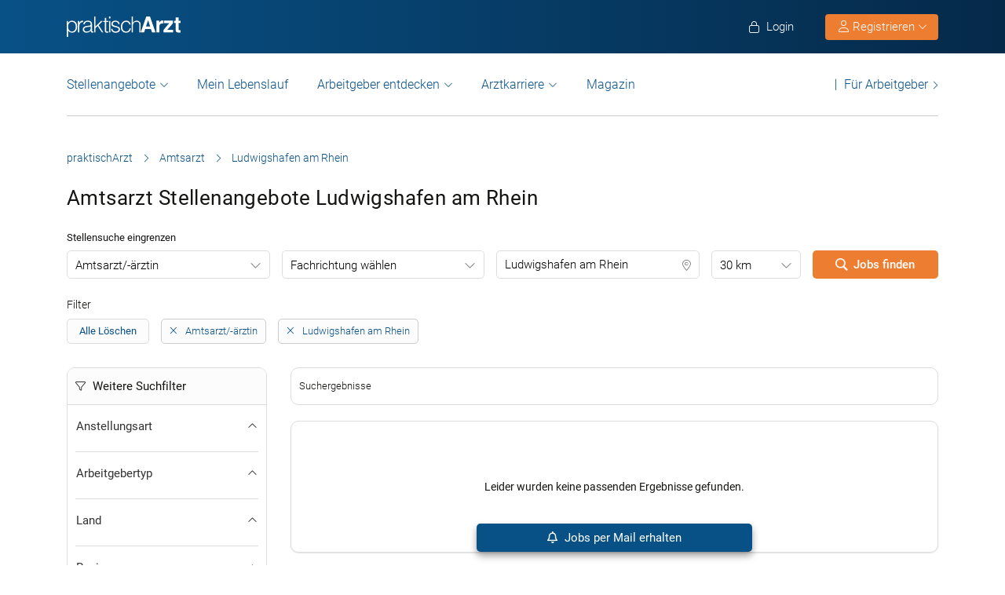

--- FILE ---
content_type: text/html; charset=UTF-8
request_url: https://www.praktischarzt.de/amtsarzt-jobs/ludwigshafen/
body_size: 26167
content:
<!DOCTYPE html>
<html xmlns="https://www.w3.org/1999/xhtml" xml:lang="de" lang="de" class="no-webp">
<head>
<meta charset="UTF-8"/>
<meta name="content­language" content="de"/>
<meta charset="UTF-8">
<meta http-equiv="Content-Type" content="text/html; charset=utf-8"/>
<meta name="viewport" content="width=device-width, initial-scale=1"/>
<meta http-equiv="pragma" content="no-cache"/>
<script data-wpfc-render="false">function calcHeight(iframeElement){
var the_height=iframeElement.contentWindow.document.body.scrollHeight;
iframeElement.height=the_height + 20;
var iframeDiv=iframeElement.contentWindow.document.querySelectorAll("td>div");
for(var i=0; i < iframeDiv.length; i++){
iframeDiv[i].style.width="100%";
}
}</script>
<style>#CybotCookiebotDialogBodyButtonsWrapper .CybotCookiebotDialogBodyButton{font-size:13px !important;}
button#CybotCookiebotDialogBodyButtonDecline{display:none !important;}
.button_active button#CybotCookiebotDialogBodyButtonDecline{display:block !important;}
.CybotCookiebotDialogDetailBodyContentCookieTypeIntro.fade-in{opacity:1;transition:opacity 0.5s ease-in-out;}
.CybotCookiebotDialogDetailBodyContentCookieTypeIntro.fade-out{opacity:0;}
div#CybotCookiebotDialogHeader, a#CybotCookiebotDialogPoweredbyCybot, span.CybotCookiebotDialogDetailBulkConsentCount{display:none !important;}
#CybotCookiebotDialog{font-family:Roboto, sans-serif !important;font-weight:300;}
.CybotCookiebotDialogNavItemLink, div#CybotCookiebotDialogBodyContentText a{font-weight:400 !important;}
button#CybotCookiebotDialogBodyButtonDecline{border-color:#dddddd !important;}
button#CybotCookiebotDialogBodyLevelButtonCustomize, button#CybotCookiebotDialogBodyLevelButtonLevelOptinAllowallSelection, button#CybotCookiebotDialogBodyButtonDecline{font-weight:400 !important;color:#999 !important;border-width:1px !important;}
h2#CybotCookiebotDialogBodyContentTitle{font-weight:400 !important;font-size:18px;border-bottom:2px solid #085186;display:inline-block;}
#CybotCookiebotDialogNav .CybotCookiebotDialogNavItemLink.active{border:none !important;font-weight:400;}
#CybotCookiebotDialog p{font-family:Roboto, sans-serif !important;font-weight:300 !important;}
ul#CybotCookiebotDialogNavList li:last-child{display:none;}
.CybotCookiebotDialogContentWrapper #CybotCookiebotDialogFooter #CybotCookiebotDialogBodyButtonsWrapper{display:grid;grid-template-columns:1fr 1fr;width:60%;margin:0 auto;gap:10px;flex:none;}
.CybotCookiebotDialogContentWrapper #CybotCookiebotDialogFooter.button_active #CybotCookiebotDialogBodyButtonsWrapper{display:grid;grid-template-columns:1fr 1fr 1fr;width:100%;margin:0 auto;gap:10px;flex:none;}
#CybotCookiebotDialogFooter #CybotCookiebotDialogBodyLevelButtonCustomize .CybotCookiebotDialogArrow{border-color:#ed7d31 !important;font-weight:400;display:none !important;}
#CybotCookiebotDialogFooter #CybotCookiebotDialogBodyLevelButtonCustomize{background-color:#ffffff;border-color:#ed7d31 !important;color:#ed7d31 !important;font-weight:400;}
#CybotCookiebotDialogFooter .CybotCookiebotDialogBodyButton{background-color:#ffffff;border:2px solid #ed7d31 !important;color:#ed7d31 !important;padding:10px !important;}
#CybotCookiebotDialogFooter #CybotCookiebotDialogBodyLevelButtonLevelOptinAllowAll{color:#ffffff !important;font-weight:400;}
#CybotCookiebotDialogBodyContentText p{padding-bottom:10px;}
.chatboot_link{padding:15px !important;}
.chatboot_link a{font-size:13px !important;}
.chatboot_link .right_border{border-right:1px solid #d2d2d2;height:12px;position:relative;left:-3px;top:7px;}
.button_active .chatboot_link .right_border{left:10px;}
.CybotCookiebotDialogBodyButton{width:100% !important;}
.chatboot_link{display:grid;grid-template-columns:1fr 7px 1fr;width:360px;margin:0 auto !important;gap:30px;}
.button_active .chatboot_link{display:grid;grid-template-columns:1fr 7px 1fr;width:280px;margin:0 auto !important;gap:0px;text-align:center;}
.button_toggle .div_hide{font-size:14px;display:none;text-align:left;transition:color 0.5s ease, transform 0.5s ease;position:relative;left:23px;}
.button_toggle .active .div_hide{display:block}
.button_toggle span{position:relative;left:23px;}
ul.button_toggle li.active:before{transform:rotate(-45deg);top:9px}
ul.button_toggle li:before{border-style:solid;border-width:.15em .15em 0 0;content:"";display:inline-block;height:.5em;position:absolute;top:5px;transform:rotate(134deg);vertical-align:top;width:.5em;left:0;}
.button_toggle li{position:relative;cursor:pointer;list-style:none;}
div#CybotCookiebotDialogFooter.CybotCookiebotScrollContainer{display:block;}
div#CybotCookiebotDialogFooter.CybotCookiebotScrollContainer .CybotCookiebotScrollArea{height:auto;padding-bottom:0;}
@media screen and (min-width:1280px){
body #CybotCookiebotDialog #CybotCookiebotDialogBody .CybotCookiebotScrollContainer{max-height:54.5em;}
body #CybotCookiebotDialog{max-height:95vh;}
}
@media screen and (max-width:682px){
body .CybotCookiebotDialogContentWrapper #CybotCookiebotDialogFooter #CybotCookiebotDialogBodyButtonsWrapper{display:block;
width:100%;}
.CybotCookiebotDialogContentWrapper #CybotCookiebotDialogFooter.button_active #CybotCookiebotDialogBodyButtonsWrapper{width:100%;display:block;}
body .chatboot_link{grid-template-columns:1fr 0.2fr 1fr;width:100%;gap:20px;text-align:center;}
#CybotCookiebotDialogFooter .CybotCookiebotDialogBodyButton{margin-bottom:.5em !important;}
}</style>		
<title>Amtsarzt Stellenangebote Ludwigshafen am Rhein | praktischArzt </title><meta name="description" content="Amtsarzt Stellenangebote in Ludwigshafen am Rhein in der großen Jobbörse für Ärzte praktischArzt.de. Täglich neue Amtsarzt Jobs in Ludwigshafen am Rhein."/>		
<link rel="apple-touch-icon" sizes="57x57" href="https://www.praktischarzt.de/wp-content/themes/praktischArzt-theme/favicons/apple-icon-57x57.png?ver=1736493568">
<link rel="apple-touch-icon" sizes="60x60" href="https://www.praktischarzt.de/wp-content/themes/praktischArzt-theme/favicons/apple-icon-60x60.png?ver=1736493568">
<link rel="apple-touch-icon" sizes="72x72" href="https://www.praktischarzt.de/wp-content/themes/praktischArzt-theme/favicons/apple-icon-72x72.png?ver=1736493568">
<link rel="apple-touch-icon" sizes="76x76" href="https://www.praktischarzt.de/wp-content/themes/praktischArzt-theme/favicons/apple-icon-76x76.png?ver=1736493568">
<link rel="apple-touch-icon" sizes="114x114" href="https://www.praktischarzt.de/wp-content/themes/praktischArzt-theme/favicons/apple-icon-114x114.png?ver=1736493568">
<link rel="apple-touch-icon" sizes="120x120" href="https://www.praktischarzt.de/wp-content/themes/praktischArzt-theme/favicons/apple-icon-120x120.png?ver=1736493568">
<link rel="apple-touch-icon" sizes="144x144" href="https://www.praktischarzt.de/wp-content/themes/praktischArzt-theme/favicons/apple-icon-144x144.png?ver=1736493568">
<link rel="apple-touch-icon" sizes="152x152" href="https://www.praktischarzt.de/wp-content/themes/praktischArzt-theme/favicons/apple-icon-152x152.png?ver=1736493568">
<link rel="apple-touch-icon" sizes="180x180" href="https://www.praktischarzt.de/wp-content/themes/praktischArzt-theme/favicons/apple-icon-180x180.png?ver=1736493568">
<link rel="icon" type="image/png" sizes="192x192" href="https://www.praktischarzt.de/wp-content/themes/praktischArzt-theme/favicons/android-icon-192x192.png?ver=1736493568">
<link rel="icon" type="image/png" sizes="512x512" href="https://www.praktischarzt.de/wp-content/themes/praktischArzt-theme/favicons/android-icon-512x512.png?ver=1744102513">
<link rel="icon" type="image/png" sizes="32x32" href="https://www.praktischarzt.de/wp-content/themes/praktischArzt-theme/favicons/favicon-32x32.png?ver=1736493568">
<link rel="icon" type="image/png" sizes="96x96" href="https://www.praktischarzt.de/wp-content/themes/praktischArzt-theme/favicons/favicon-96x96.png?ver=1736493568">
<link rel="icon" type="image/png" sizes="16x16" href="https://www.praktischarzt.de/wp-content/themes/praktischArzt-theme/favicons/favicon-16x16.png?ver=1736493568">
<link rel="manifest" href="https://www.praktischarzt.de/wp-content/themes/praktischArzt-theme/favicons/manifest.json?ver=1744102513">
<meta name="msapplication-TileColor" content="#ffffff">
<meta name="msapplication-TileImage" content="https://www.praktischarzt.de/wp-content/themes/praktischArzt-theme/favicons/ms-icon-144x144.png?ver=1736493568">
<meta name="theme-color" content="#085186">
<meta name="apple-mobile-web-app-title" content="praktischArzt"> 
<link rel="shortcut icon" href="https://www.praktischarzt.de/wp-content/themes/praktischArzt-theme/favicons/favicon.ico?ver=1736493568" type="image/x-icon">
<link rel="icon" type="image/svg+xml" href="https://www.praktischarzt.de/wp-content/themes/praktischArzt-theme/favicons/favicon.svg?ver=1744102513">		
<link rel="stylesheet" type="text/css" href="//www.praktischarzt.de/wp-content/cache/wpfc-minified/2p27jqbc/2irdl.css" media="all"/>
<noscript><link href="https://www.praktischarzt.de/wp-content/themes/praktischArzt-theme/css/fontawesome-pro-6.6.0-web/css/all.css?v=1736493568" rel="stylesheet" type="text/css"/></noscript>
<link rel="preconnect" href="https://www.praktischarzt.de" crossorigin>
<link rel="preload" href="https://www.praktischarzt.de/wp-content/themes/praktischArzt-theme/font/roboto/roboto-v30-latin-regular.woff2" as="font" type="font/woff2" crossorigin>
<link rel="preload" href="https://www.praktischarzt.de/wp-content/themes/praktischArzt-theme/font/roboto/roboto-v30-latin-500.woff2" as="font" type="font/woff2" crossorigin>
<link rel="preload" href="https://www.praktischarzt.de/wp-content/themes/praktischArzt-theme/font/roboto/roboto-v30-latin-700.woff2" as="font" type="font/woff2" crossorigin>
<style>@font-face{font-family:'Roboto';font-style:normal;font-weight:300;src:url(//www.praktischarzt.de/wp-content/themes/praktischArzt-theme/font/roboto/roboto-v30-latin-300.eot);src:local(''), url(//www.praktischarzt.de/wp-content/themes/praktischArzt-theme/font/roboto/roboto-v30-latin-300.eot?#iefix) format('embedded-opentype'), url(//www.praktischarzt.de/wp-content/themes/praktischArzt-theme/font/roboto/roboto-v30-latin-300.woff2) format('woff2'), url(//www.praktischarzt.de/wp-content/themes/praktischArzt-theme/font/roboto/fonts/roboto-v30-latin-300.woff) format('woff'), url(//www.praktischarzt.de/wp-content/themes/praktischArzt-theme/font/roboto/fonts/roboto-v30-latin-300.ttf) format('truetype'), url(//www.praktischarzt.de/wp-content/themes/praktischArzt-theme/font/roboto/fonts/roboto-v30-latin-300.svg#Roboto) format('svg');font-display:swap;}
@font-face{font-family:'Roboto';font-style:normal;font-weight:400;src:url(//www.praktischarzt.de/wp-content/themes/praktischArzt-theme/font/roboto/roboto-v30-latin-regular.eot);src:local(''), url(//www.praktischarzt.de/wp-content/themes/praktischArzt-theme/font/roboto/roboto-v30-latin-regular.eot?#iefix) format('embedded-opentype'), url(//www.praktischarzt.de/wp-content/themes/praktischArzt-theme/font/roboto/roboto-v30-latin-regular.woff2) format('woff2'), url(//www.praktischarzt.de/wp-content/themes/praktischArzt-theme/font/roboto/roboto-v30-latin-regular.woff) format('woff'), url(//www.praktischarzt.de/wp-content/themes/praktischArzt-theme/font/roboto/roboto-v30-latin-regular.ttf) format('truetype'), url(//www.praktischarzt.de/wp-content/themes/praktischArzt-theme/font/roboto/roboto-v30-latin-regular.svg#Roboto) format('svg');font-display:swap;}
@font-face{font-family:'Roboto';font-style:normal;font-weight:500;src:url(//www.praktischarzt.de/wp-content/themes/praktischArzt-theme/font/roboto/roboto-v30-latin-500.eot);src:local(''), url(//www.praktischarzt.de/wp-content/themes/praktischArzt-theme/font/roboto/roboto-v30-latin-500.eot?#iefix) format('embedded-opentype'), url(//www.praktischarzt.de/wp-content/themes/praktischArzt-theme/font/roboto/roboto-v30-latin-500.woff2) format('woff2'), url(//www.praktischarzt.de/wp-content/themes/praktischArzt-theme/font/roboto/roboto-v30-latin-500.woff) format('woff'), url(//www.praktischarzt.de/wp-content/themes/praktischArzt-theme/font/roboto/roboto-v30-latin-500.ttf) format('truetype'), url(//www.praktischarzt.de/wp-content/themes/praktischArzt-theme/font/roboto/roboto-v30-latin-500.svg#Roboto) format('svg');font-display:swap;}
@font-face{font-family:'Roboto';font-style:normal;font-weight:700;src:url(//www.praktischarzt.de/wp-content/themes/praktischArzt-theme/font/roboto/roboto-v30-latin-700.eot);src:local(''), url(//www.praktischarzt.de/wp-content/themes/praktischArzt-theme/font/roboto/roboto-v30-latin-700.eot?#iefix) format('embedded-opentype'), url(//www.praktischarzt.de/wp-content/themes/praktischArzt-theme/font/roboto/roboto-v30-latin-700.woff2) format('woff2'), url(//www.praktischarzt.de/wp-content/themes/praktischArzt-theme/font/roboto/roboto-v30-latin-700.woff) format('woff'), url(//www.praktischarzt.de/wp-content/themes/praktischArzt-theme/font/roboto/roboto-v30-latin-700.ttf) format('truetype'), url(//www.praktischarzt.de/wp-content/themes/praktischArzt-theme/font/roboto/roboto-v30-latin-700.svg#Roboto) format('svg');font-display:swap;}</style>
<noscript><link href="https://www.praktischarzt.de/wp-content/themes/praktischArzt-theme/font/roboto.css" rel="stylesheet" type="text/css"/></noscript>
<link rel="pingback" href="https://www.praktischarzt.de/xmlrpc.php"/>
<meta name='robots' content='index, follow, max-image-preview:large, max-snippet:-1, max-video-preview:-1'/>
<link rel="canonical" href="https://www.praktischarzt.de/amtsarzt-jobs/ludwigshafen/"/>
<meta property="og:locale" content="de_DE"/>
<meta property="og:type" content="article"/>
<meta property="og:title" content="Amtsarzt Stellenangebote Ludwigshafen am Rhein | praktischArzt"/>
<meta property="og:description" content="Amtsarzt Stellenangebote in Ludwigshafen am Rhein in der großen Jobbörse für Ärzte praktischArzt.de. Täglich neue Amtsarzt Jobs in Ludwigshafen am Rhein."/>
<meta property="og:url" content="https://www.praktischarzt.de/amtsarzt-jobs/ludwigshafen/"/>
<meta property="og:site_name" content="praktischArzt"/>
<meta property="og:image" content="https://www.praktischarzt.de/wp-content/uploads/2020/02/praktischArzt-logo-2019-blue-quadratisch-untereinander.jpg"/>
<meta property="og:image:width" content="200"/>
<meta property="og:image:height" content="200"/>
<meta property="og:image:type" content="image/jpeg"/>
<script type="application/ld+json" class="yoast-schema-graph">{"@context":"https://schema.org","@graph":[{"@type":"CollectionPage","@id":"https://www.praktischarzt.de/amtsarzt-jobs/ludwigshafen/#webpage","url":"https://www.praktischarzt.de/amtsarzt-jobs/ludwigshafen/","name":"Amtsarzt Stellenangebote Ludwigshafen am Rhein | praktischArzt","isPartOf":{"@id":"https://www.praktischarzt.de/#website"},"description":"Amtsarzt Stellenangebote in Ludwigshafen am Rhein in der großen Jobbörse für Ärzte praktischArzt.de. Täglich neue Amtsarzt Jobs in Ludwigshafen am Rhein.","breadcrumb":{"@id":"https://www.praktischarzt.de/amtsarzt-jobs/ludwigshafen/#breadcrumb"},"inLanguage":"de"},{"@type":"BreadcrumbList","@id":"https://www.praktischarzt.de/amtsarzt-jobs/ludwigshafen/#breadcrumb","itemListElement":[{"@type":"ListItem","position":1,"name":"praktischArzt","item":"https://www.praktischarzt.de/"},{"@type":"ListItem","position":2,"name":"Amtsarzt","item":"https://www.praktischarzt.de/amtsarzt-jobs/"},{"@type":"ListItem","position":3,"name":"Ludwigshafen am Rhein"}]},{"@type":"WebSite","@id":"https://www.praktischarzt.de/#website","url":"https://www.praktischarzt.de/","name":"praktischArzt","description":"praktischArzt | Die Jobbörse für Ärzte","publisher":{"@id":"https://www.praktischarzt.de/#organization"},"alternateName":"\"praktischarzt\", \"praktisch arzt\", \"praktisch Arzt\"","potentialAction":[{"@type":"SearchAction","target":{"@type":"EntryPoint","urlTemplate":"https://www.praktischarzt.de/?s={search_term_string}"},"query-input":{"@type":"PropertyValueSpecification","valueRequired":true,"valueName":"search_term_string"}}],"inLanguage":"de"},{"@type":"Organization","@id":"https://www.praktischarzt.de/#organization","name":"praktischArzt","alternateName":"pA","url":"https://www.praktischarzt.de/","logo":{"@type":"ImageObject","inLanguage":"de","@id":"https://www.praktischarzt.de/#/schema/logo/image/","url":"https://www.praktischarzt.de/wp-content/uploads/2019/03/praktischArzt-logo-2019-blue.png","contentUrl":"https://www.praktischarzt.de/wp-content/uploads/2019/03/praktischArzt-logo-2019-blue.png","width":800,"height":215,"caption":"praktischArzt"},"image":{"@id":"https://www.praktischarzt.de/#/schema/logo/image/"},"sameAs":["https://www.facebook.com/PraktischArzt","https://www.instagram.com/praktischarzt/"]}]}</script>
<style id='wp-img-auto-sizes-contain-inline-css'>img:is([sizes=auto i],[sizes^="auto," i]){contain-intrinsic-size:3000px 1500px}</style>
<style id='classic-theme-styles-inline-css'>.wp-block-button__link{color:#fff;background-color:#32373c;border-radius:9999px;box-shadow:none;text-decoration:none;padding:calc(.667em + 2px) calc(1.333em + 2px);font-size:1.125em}.wp-block-file__button{background:#32373c;color:#fff;text-decoration:none}</style>
<link rel="stylesheet" type="text/css" href="//www.praktischarzt.de/wp-content/cache/wpfc-minified/7uxgfdg8/2irdq.css" media="all"/>
<link rel="https://api.w.org/" href="https://www.praktischarzt.de/wp-json/"/>
<link rel="next" href="https://www.praktischarzt.de/amtsarzt-jobs/ludwigshafen/2/"/>
<script type="application/ld+json">{"@context":"http://schema.org/","@type":"Organization","url":"https://www.praktischarzt.de","logo":"https://www.praktischarzt.de/wp-content/themes/praktischArzt-theme/img/praktischArzt-logo-2021-Blue.png"}</script><style></style>		
<input type="hidden" id="criteo_user_email" name="criteo_user_email" value="" />		
<style id='global-styles-inline-css'>:root{--wp--preset--aspect-ratio--square:1;--wp--preset--aspect-ratio--4-3:4/3;--wp--preset--aspect-ratio--3-4:3/4;--wp--preset--aspect-ratio--3-2:3/2;--wp--preset--aspect-ratio--2-3:2/3;--wp--preset--aspect-ratio--16-9:16/9;--wp--preset--aspect-ratio--9-16:9/16;--wp--preset--color--black:#000000;--wp--preset--color--cyan-bluish-gray:#abb8c3;--wp--preset--color--white:#ffffff;--wp--preset--color--pale-pink:#f78da7;--wp--preset--color--vivid-red:#cf2e2e;--wp--preset--color--luminous-vivid-orange:#ff6900;--wp--preset--color--luminous-vivid-amber:#fcb900;--wp--preset--color--light-green-cyan:#7bdcb5;--wp--preset--color--vivid-green-cyan:#00d084;--wp--preset--color--pale-cyan-blue:#8ed1fc;--wp--preset--color--vivid-cyan-blue:#0693e3;--wp--preset--color--vivid-purple:#9b51e0;--wp--preset--gradient--vivid-cyan-blue-to-vivid-purple:linear-gradient(135deg,rgb(6,147,227) 0%,rgb(155,81,224) 100%);--wp--preset--gradient--light-green-cyan-to-vivid-green-cyan:linear-gradient(135deg,rgb(122,220,180) 0%,rgb(0,208,130) 100%);--wp--preset--gradient--luminous-vivid-amber-to-luminous-vivid-orange:linear-gradient(135deg,rgb(252,185,0) 0%,rgb(255,105,0) 100%);--wp--preset--gradient--luminous-vivid-orange-to-vivid-red:linear-gradient(135deg,rgb(255,105,0) 0%,rgb(207,46,46) 100%);--wp--preset--gradient--very-light-gray-to-cyan-bluish-gray:linear-gradient(135deg,rgb(238,238,238) 0%,rgb(169,184,195) 100%);--wp--preset--gradient--cool-to-warm-spectrum:linear-gradient(135deg,rgb(74,234,220) 0%,rgb(151,120,209) 20%,rgb(207,42,186) 40%,rgb(238,44,130) 60%,rgb(251,105,98) 80%,rgb(254,248,76) 100%);--wp--preset--gradient--blush-light-purple:linear-gradient(135deg,rgb(255,206,236) 0%,rgb(152,150,240) 100%);--wp--preset--gradient--blush-bordeaux:linear-gradient(135deg,rgb(254,205,165) 0%,rgb(254,45,45) 50%,rgb(107,0,62) 100%);--wp--preset--gradient--luminous-dusk:linear-gradient(135deg,rgb(255,203,112) 0%,rgb(199,81,192) 50%,rgb(65,88,208) 100%);--wp--preset--gradient--pale-ocean:linear-gradient(135deg,rgb(255,245,203) 0%,rgb(182,227,212) 50%,rgb(51,167,181) 100%);--wp--preset--gradient--electric-grass:linear-gradient(135deg,rgb(202,248,128) 0%,rgb(113,206,126) 100%);--wp--preset--gradient--midnight:linear-gradient(135deg,rgb(2,3,129) 0%,rgb(40,116,252) 100%);--wp--preset--font-size--small:13px;--wp--preset--font-size--medium:20px;--wp--preset--font-size--large:36px;--wp--preset--font-size--x-large:42px;--wp--preset--spacing--20:0.44rem;--wp--preset--spacing--30:0.67rem;--wp--preset--spacing--40:1rem;--wp--preset--spacing--50:1.5rem;--wp--preset--spacing--60:2.25rem;--wp--preset--spacing--70:3.38rem;--wp--preset--spacing--80:5.06rem;--wp--preset--shadow--natural:6px 6px 9px rgba(0, 0, 0, 0.2);--wp--preset--shadow--deep:12px 12px 50px rgba(0, 0, 0, 0.4);--wp--preset--shadow--sharp:6px 6px 0px rgba(0, 0, 0, 0.2);--wp--preset--shadow--outlined:6px 6px 0px -3px rgb(255, 255, 255), 6px 6px rgb(0, 0, 0);--wp--preset--shadow--crisp:6px 6px 0px rgb(0, 0, 0);}:where(.is-layout-flex){gap:0.5em;}:where(.is-layout-grid){gap:0.5em;}body .is-layout-flex{display:flex;}.is-layout-flex{flex-wrap:wrap;align-items:center;}.is-layout-flex > :is(*, div){margin:0;}body .is-layout-grid{display:grid;}.is-layout-grid > :is(*, div){margin:0;}:where(.wp-block-columns.is-layout-flex){gap:2em;}:where(.wp-block-columns.is-layout-grid){gap:2em;}:where(.wp-block-post-template.is-layout-flex){gap:1.25em;}:where(.wp-block-post-template.is-layout-grid){gap:1.25em;}.has-black-color{color:var(--wp--preset--color--black) !important;}.has-cyan-bluish-gray-color{color:var(--wp--preset--color--cyan-bluish-gray) !important;}.has-white-color{color:var(--wp--preset--color--white) !important;}.has-pale-pink-color{color:var(--wp--preset--color--pale-pink) !important;}.has-vivid-red-color{color:var(--wp--preset--color--vivid-red) !important;}.has-luminous-vivid-orange-color{color:var(--wp--preset--color--luminous-vivid-orange) !important;}.has-luminous-vivid-amber-color{color:var(--wp--preset--color--luminous-vivid-amber) !important;}.has-light-green-cyan-color{color:var(--wp--preset--color--light-green-cyan) !important;}.has-vivid-green-cyan-color{color:var(--wp--preset--color--vivid-green-cyan) !important;}.has-pale-cyan-blue-color{color:var(--wp--preset--color--pale-cyan-blue) !important;}.has-vivid-cyan-blue-color{color:var(--wp--preset--color--vivid-cyan-blue) !important;}.has-vivid-purple-color{color:var(--wp--preset--color--vivid-purple) !important;}.has-black-background-color{background-color:var(--wp--preset--color--black) !important;}.has-cyan-bluish-gray-background-color{background-color:var(--wp--preset--color--cyan-bluish-gray) !important;}.has-white-background-color{background-color:var(--wp--preset--color--white) !important;}.has-pale-pink-background-color{background-color:var(--wp--preset--color--pale-pink) !important;}.has-vivid-red-background-color{background-color:var(--wp--preset--color--vivid-red) !important;}.has-luminous-vivid-orange-background-color{background-color:var(--wp--preset--color--luminous-vivid-orange) !important;}.has-luminous-vivid-amber-background-color{background-color:var(--wp--preset--color--luminous-vivid-amber) !important;}.has-light-green-cyan-background-color{background-color:var(--wp--preset--color--light-green-cyan) !important;}.has-vivid-green-cyan-background-color{background-color:var(--wp--preset--color--vivid-green-cyan) !important;}.has-pale-cyan-blue-background-color{background-color:var(--wp--preset--color--pale-cyan-blue) !important;}.has-vivid-cyan-blue-background-color{background-color:var(--wp--preset--color--vivid-cyan-blue) !important;}.has-vivid-purple-background-color{background-color:var(--wp--preset--color--vivid-purple) !important;}.has-black-border-color{border-color:var(--wp--preset--color--black) !important;}.has-cyan-bluish-gray-border-color{border-color:var(--wp--preset--color--cyan-bluish-gray) !important;}.has-white-border-color{border-color:var(--wp--preset--color--white) !important;}.has-pale-pink-border-color{border-color:var(--wp--preset--color--pale-pink) !important;}.has-vivid-red-border-color{border-color:var(--wp--preset--color--vivid-red) !important;}.has-luminous-vivid-orange-border-color{border-color:var(--wp--preset--color--luminous-vivid-orange) !important;}.has-luminous-vivid-amber-border-color{border-color:var(--wp--preset--color--luminous-vivid-amber) !important;}.has-light-green-cyan-border-color{border-color:var(--wp--preset--color--light-green-cyan) !important;}.has-vivid-green-cyan-border-color{border-color:var(--wp--preset--color--vivid-green-cyan) !important;}.has-pale-cyan-blue-border-color{border-color:var(--wp--preset--color--pale-cyan-blue) !important;}.has-vivid-cyan-blue-border-color{border-color:var(--wp--preset--color--vivid-cyan-blue) !important;}.has-vivid-purple-border-color{border-color:var(--wp--preset--color--vivid-purple) !important;}.has-vivid-cyan-blue-to-vivid-purple-gradient-background{background:var(--wp--preset--gradient--vivid-cyan-blue-to-vivid-purple) !important;}.has-light-green-cyan-to-vivid-green-cyan-gradient-background{background:var(--wp--preset--gradient--light-green-cyan-to-vivid-green-cyan) !important;}.has-luminous-vivid-amber-to-luminous-vivid-orange-gradient-background{background:var(--wp--preset--gradient--luminous-vivid-amber-to-luminous-vivid-orange) !important;}.has-luminous-vivid-orange-to-vivid-red-gradient-background{background:var(--wp--preset--gradient--luminous-vivid-orange-to-vivid-red) !important;}.has-very-light-gray-to-cyan-bluish-gray-gradient-background{background:var(--wp--preset--gradient--very-light-gray-to-cyan-bluish-gray) !important;}.has-cool-to-warm-spectrum-gradient-background{background:var(--wp--preset--gradient--cool-to-warm-spectrum) !important;}.has-blush-light-purple-gradient-background{background:var(--wp--preset--gradient--blush-light-purple) !important;}.has-blush-bordeaux-gradient-background{background:var(--wp--preset--gradient--blush-bordeaux) !important;}.has-luminous-dusk-gradient-background{background:var(--wp--preset--gradient--luminous-dusk) !important;}.has-pale-ocean-gradient-background{background:var(--wp--preset--gradient--pale-ocean) !important;}.has-electric-grass-gradient-background{background:var(--wp--preset--gradient--electric-grass) !important;}.has-midnight-gradient-background{background:var(--wp--preset--gradient--midnight) !important;}.has-small-font-size{font-size:var(--wp--preset--font-size--small) !important;}.has-medium-font-size{font-size:var(--wp--preset--font-size--medium) !important;}.has-large-font-size{font-size:var(--wp--preset--font-size--large) !important;}.has-x-large-font-size{font-size:var(--wp--preset--font-size--x-large) !important;}</style>
</head>
<body class="archive tax-job_type term-amtsarzt-jobs term-49108 wp-theme-jobengine wp-child-theme-praktischArzt-theme body_main_display two-column right-sidebar">
<noscript>
<a href="https://www.clickcease.com" rel="nofollow">
<img src="https://monitor.clickcease.com" alt="ClickCease"/>
</a>
</noscript>
<header class="header"> <div class="new_header">
<div class="container">
<div class="logo"> <a href="https://www.praktischarzt.de" class="navbar-brand">   <img src="https://www.praktischarzt.de/wp-content/themes/praktischArzt-theme/img/praktischArzt-logo-2018-white.svg?ver=1739343214" alt="/www.praktischarzt.de" width="145px" height="26px"/>  </a></div><ul class="nav navbar-nav navbar-right" id="new_header_menu_right">
<li class="mobile_login"> <span href="javascript:void(0)" data-redirect-url="/bewerber-dashboard/" onclick="return pal.openLoginRegister(this);" id="jobseeker_Bewerber_login"> <div class="anmelden"> <i class="fa fa-light fa-lock"></i>  Login</div></span>  </li>
<li class="mobile_register">
<div class="register_btn_header">  <button class="btn btn-primary dropdown-toggle" type="button" data-toggle="dropdown" aria-expanded="false"><i class="fal fa-user"></i> Registrieren <i aria-hidden="true" class="fa fa-light fa-chevron-down" id="chevronIcon_up_down"></i> </button> <ul class="dropdown-menu"> <li><span data-redirect-url="/bewerber-dashboard/" onclick="return pal.openLoginRegisterJS(this);"> Bewerber </span></li> <li><span data-redirect-url="/dashboard/" onclick="return pal.openLoginRegisterCO(this);"> Arbeitgeber </span> </li> </ul></div></li>
</ul></div></div><div class="navbar navbar-light navbar-expand-md">
<div class="container">
<div class="logo mobile_logo"> <a href="https://www.praktischarzt.de" class="navbar-brand"> <img src="https://www.praktischarzt.de/wp-content/themes/praktischArzt-theme/img/praktischArzt-logo-2018-white.svg?ver=1739343214" alt="/www.praktischarzt.de" width="120px" height="68px"/> </a></div><div> <a href="javascript:void(0)" data-redirect-url="/bewerber-dashboard/" onclick="return pal.openLoginRegister(this);" title="Anmelden" class="menu_icon_login">     <i class="fa fa-light fa-user"></i>  </a> <button type="button" class="navbar-toggler" id="navbar_toggler_btn" data-toggle="collapse" data-target=".navbar-collapse" aria-label="mobile bar"> <i class="fa fa-light fa-bars"></i>  </button></div><div class="navbar-collapse collapse">
<ul class="nav navbar-nav navbar-right mobile_login_register" id="new_header_menu_right">
<li class="mobile_login"> <span href="javascript:void(0)" data-redirect-url="/bewerber-dashboard/" onclick="return pal.openLoginRegister(this);" id="jobseeker_Bewerber_login"> <div class="anmelden"> <i class="fa fa-light fa-lock"></i>  Login</div></span> </li>
<li class="mobile_register"> <div class="register_btn_header">   <span href="javascript:void(0)" data-redirect-url="/bewerber-dashboard/" onclick="return pal.openLoginRegisterJS(this);"><i class="fa fa-light fa-user"></i> Bewerber Registrierung</span>  <span href="javascript:void(0)" data-redirect-url="/dashboard/" onclick="return pal.openLoginRegisterCO(this);"><i class="fa fa-light fa-user"></i> Arbeitgeber Registrierung</span></div></li>
</ul>
<ul class="nav navbar-nav nav_left_menu" id="secondary_header_jobseeker_login">
<li class="dropdown menu-large nav-item">
<a href="#" class="dropdown-toggle nav-link" data-toggle="dropdown" id="Stellenangebote">Stellenangebote</a>
<ul class="dropdown-menu megamenu" aria-labelledby="Stellenangebote">
<li class="dropdown-item">
<div class="container">
<div class="row">
<div class="col-md-3 col-lg-3"><span>Stellenangebote</span></div><div class="col-md-9 col-lg-9"> <ul class="row"> <li class="col-md-3 col-lg-3"><a class="nav-link" href="https://www.praktischarzt.de/assistenzarzt/" class="title">Assistenzarzt</a></li> <li class="col-md-3 col-lg-3"><a class="nav-link" href="https://www.praktischarzt.de/facharzt/" class="title">Facharzt</a></li> <li class="col-md-3 col-lg-3"><a class="nav-link" href="https://www.praktischarzt.de/oberarzt/" class="title">Oberarzt</a></li> <li class="col-md-3 col-lg-3"><a class="nav-link" href="https://www.praktischarzt.de/chefarzt/" class="title">Chefarzt</a></li> <li class="col-md-3 col-lg-3 dsk_menu"><a class="nav-link" href="https://www.praktischarzt.de/leitender-arzt/" class="title">Leitender Arzt</a></li> <li class="col-md-3 col-lg-3 dsk_menu"><a class="nav-link" href="https://www.praktischarzt.de/aerztlicher-direktor/" class="title">Ärztlicher Direktor</a></li> <li class="col-md-3 col-lg-3 dsk_menu"><a class="nav-link" href="https://www.praktischarzt.de/aerztestellen/" class="title">Alle Arztstellen</a></li> <li class="col-md-3 col-lg-3 dsk_menu hidefordsk"><a class="nav-link" href="#" class="title">Pharma</a></li> <li class="col-md-3 col-lg-3 dsk_menu"><a class="nav-link" href="https://www.praktischarzt.de/famulatur/" class="title">Famulatur</a></li> <li class="col-md-3 col-lg-3 dsk_menu"><a class="nav-link" href="https://www.praktischarzt.de/praktisches-jahr/" class="title">Praktisches Jahr</a></li> <li class="col-md-3 col-lg-3 mob_menu"><a class="nav-link" href="https://www.praktischarzt.de/leitender-arzt/" class="title">Leitender Arzt</a></li> <li class="col-md-3 col-lg-3 mob_menu"><a class="nav-link" href="https://www.praktischarzt.de/aerztlicher-direktor/" class="title">Ärztlicher Direktor</a></li> <li class="col-md-3 col-lg-3 mob_menu"><a class="nav-link" href="https://www.praktischarzt.de/aerztestellen/" class="title">Alle Arztstellen</a></li> <li class="col-md-3 col-lg-3 mob_menu"><a class="nav-link" href="https://www.praktischarzt.de/famulatur/" class="title">Famulatur</a></li> <li class="col-md-3 col-lg-3 mob_menu"><a class="nav-link" href="https://www.praktischarzt.de/praktisches-jahr/" class="title">Praktisches Jahr</a></li> </ul></div></div></div></li>
</ul>
</li>
<li class="menu-large nav-item"> <a href="javascript:void(0)" class="dropdown-toggle nav-link" data-toggle="dropdown" data-redirect-url="/lebenslauf/" onclick="return pal.openLoginRegister(this);" id="Mein Lebenslauf">Mein Lebenslauf</a>  </li>
<li class="dropdown menu-large nav-item">
<a href="#" class="dropdown-toggle nav-link" data-toggle="dropdown" id="Arbeitgeber entdecken">Arbeitgeber entdecken</a>
<ul class="dropdown-menu megamenu" aria-labelledby="Arbeitgeber entdecken">
<li class="dropdown-item">
<div class="container">
<div class="row">
<div class="col-md-3 col-lg-3"><span>Arbeitgeber entdecken</span></div><div class="col-md-6 col-lg-6"> <ul class="row"> <li class="col-md-6 col-lg-6"><a class="nav-link" href="https://www.praktischarzt.de/arbeitgeber-liste/" class="title">Alle Arbeitgeber</a></li> <li class="col-md-6 col-lg-6"><a class="nav-link" href="https://www.praktischarzt.de/kliniken/" class="title">Kliniken</a></li> <li class="col-md-6 col-lg-6"><a class="nav-link" href="https://www.praktischarzt.de/unternehmen/" class="title">Unternehmen</a></li> <li class="col-md-6 col-lg-6"><a class="nav-link" href="https://www.praktischarzt.de/praxen/" class="title">Arztpraxen und MVZ</a></li> </ul></div></div></div></li>
</ul>
</li>
<li class="dropdown menu-large nav-item">
<a href="#" class="dropdown-toggle nav-link" data-toggle="dropdown" id="Arztkarriere">Arztkarriere</a>
<ul class="dropdown-menu megamenu" aria-labelledby="Arztkarriere">
<li class="dropdown-item">
<div class="container">
<div class="row">
<div class="col-md-3 col-lg-3"><span>Arztkarriere</span></div><div class="col-md-3 col-lg-3"> <ul class="row"> <li class="col-md-12 col-lg-12"><a class="nav-link" href="https://www.praktischarzt.de/arzt/" class="title">Arzt</a></li> <li class="col-md-12 col-lg-12"><a class="nav-link" href="https://www.praktischarzt.de/medizinstudium/" class="title">Medizinstudent</a></li> </ul></div></div></div></li>
</ul>
</li>
<li class="menu-large nav-item"> <a href="https://www.praktischarzt.de/magazin/" class="dropdown-toggle nav-link" id="Magazin">Magazin</a> </li>
</ul>
<ul class="nav navbar-nav nav_left_menu new_header_right_menu">
<li class="dropdown menu-large nav-item" id="secondary_header_employer_login_heading1"> <i class="fa fa-light fa-pipe"></i><a href="/arbeitgeber/" class="dropdown-toggle nav-link" id="Für Arbeitgeber">Für Arbeitgeber</a>  </li>
</ul></div></div></div></header>
<div class="inner_layer"></div><div class="mobile_bg_layer"></div><div class="container-fluid bg_col_sec">
<div class="container">
<div class="row" id="body_container">
<div class="col-md-12 col-sm-12 col-xs-12">
<div class="clearfix content-block" id="wrapper">
<div class="full-column- clearfix" id="job_list_container">
<div class="content-block">
<div class="breadcrumb_new"><p id="breadcrumbs"><span><span><a href="https://www.praktischarzt.de/">praktischArzt</a></span> <i class="fa-solid fa-chevron-right"></i> <span><a href="https://www.praktischarzt.de/amtsarzt-jobs/">Amtsarzt</a></span> <i class="fa-solid fa-chevron-right"></i> <span class="breadcrumb_last" aria-current="page">Ludwigshafen am Rhein</span></span></p></div></div><div class="row">
<div class="col-md-12 col-sm-12 col-12 desktop_devices">
<div class="title_seoarchive clearfix"><h1>Amtsarzt Stellenangebote Ludwigshafen am Rhein</h1></div></div></div><div class="row1 fiterhead">
<div class="col-md-12 col-sm-12 col-12 search-opt-in-box">
<div id="overlay"></div><div class="clearfix header-filter" id="header-filter">
<div class="col-md-12 col-sm-12 col-12 archive_title_small desktop_show">Stellensuche eingrenzen</div><div class="f-left-all selected_text">
<div class="col-md-12 col-sm-12 col-12"> <p style="padding-top:0px;margin:0px;"> Amtsarzt/-ärztin Jobs in ludwigshafen> 0 Job </p></div></div><div class="f-left-all">	
<input type="hidden" name="action_filter" id="action_filter" value="archive_job" />							
<div class="col-md-3 col-sm-12 col-xs-12 ddl_icon padd-r-0">
<input type="hidden" name="job_types" id="job_types" value="amtsarzt-jobs">
<div class="dropdown hierarchy-select" id="example">
<button type="button" class="btn btn-secondary dropdown-toggle" id="example-two-button" data-toggle="dropdown" aria-haspopup="true" aria-expanded="false" value="amtsarzt-jobs">
Amtsarzt/-ärztin                                                </button>
<div class="dropdown-menu" aria-labelledby="example-two-button">
<div class="hs-searchbox"> <input type="text" class="form-control" autocomplete="off" id="job_type_ddl_input" placeholder="Liste Filtern"> <i style="position: absolute;right: 15px;top: 20px;color: #7b7b7b;font-size: 10px;" class="fa fa-search"></i></div><div class="hs-menu-inner">  <li><a class="dropdown-item" href="#" data-value="assistenzarzt">Assistenzarzt/-ärztin</a></li><li><a class="dropdown-item" href="#" data-value="facharzt">Facharzt/-ärztin</a></li><li><a class="dropdown-item" href="#" data-value="oberarzt">Oberarzt/-ärztin</a></li><li><a class="dropdown-item" href="#" data-value="chefarzt">Chefarzt/-ärztin</a></li><li><a class="dropdown-item" href="#" data-value="stationsarzt">Stationsarzt/-ärztin</a></li><li><a class="dropdown-item" href="#" data-value="sektionsleiter">Sektionsleiter/in</a></li><li><a class="dropdown-item" href="#" data-value="leitender-arzt">Leitender Arzt/-ärztin</a></li><li><a class="dropdown-item" href="#" data-value="aerztlicher-direktor">Ärztlicher Direktor/-ärztin</a></li><li class="active"><a class="dropdown-item active" href="#" data-value="amtsarzt-jobs">Amtsarzt/-ärztin</a></li><li><a class="dropdown-item" href="#" data-value="betriebsarzt">Arbeits-/Betriebsmediziner/in</a></li><li><a class="dropdown-item" href="#" data-value="gutachter">Gutachter/in</a></li><li><a class="dropdown-item" href="#" data-value="praxisboerse">Praxisabgabe</a></li><li><a class="dropdown-item" href="#" data-value="professor">Professor/in</a></li><li><a class="dropdown-item" href="#" data-value="famulatur">Famulatur</a></li><li><a class="dropdown-item" href="#" data-value="praktisches-jahr">Praktisches Jahr</a></li></div></div></div></div><div class="col-md-3 col-sm-12 col-xs-12 ddl_icon padd-r-0">                                            
<input type="hidden" name="job_category" id="job_category" value="">
<div class="dropdown hierarchy-select" id="example1">
<button type="button" class="btn btn-secondary dropdown-toggle" id="example-two-button1" data-toggle="dropdown" aria-haspopup="true" aria-expanded="false" value="">
Fachrichtung wählen                                                </button>
<div class="dropdown-menu" aria-labelledby="example-two-button1">
<div class="hs-searchbox"> <input type="text" class="form-control" autocomplete="off" id="job_category_ddl_input" placeholder="Liste Filtern"> <i style="position: absolute;right: 15px;top: 20px;color: #7b7b7b;font-size: 10px;" class="fa fa-search"></i></div><div class="hs-menu-inner">  <li><a class="dropdown-item" href="#" data-value="allgemeinmedizin">Allgemeinmedizin</a></li><li><a class="dropdown-item" href="#" data-value="anaesthesie">Anästhesie / Intensivmedizin</a></li><li><a class="dropdown-item" href="#" data-value="arbeitsmedizin">Arbeitsmedizin</a></li><li><a class="dropdown-item" href="#" data-value="augenheilkunde">Augenheilkunde</a></li><li><a class="dropdown-item" href="#" data-value="chirurgie">Chirurgie</a></li><li class="sub_cat_class"><a class="dropdown-item" href="#" class="sub_cat_class" data-value="gefaesschirurgie">Gefäßchirurgie</a></li><li class="sub_cat_class"><a class="dropdown-item" href="#" class="sub_cat_class" data-value="gefaessmedizin-und-phlebologie">Gefäßmedizin und Phlebologie</a></li><li class="sub_cat_class"><a class="dropdown-item" href="#" class="sub_cat_class" data-value="herz-thorax-und-gefaesschirurgie">Herzchirurgie / Thoraxchirurgie</a></li><li class="sub_cat_class"><a class="dropdown-item" href="#" class="sub_cat_class" data-value="mund-kiefer-und-gesichtschirurgie">Mund-, Kiefer- und Gesichtschirurgie</a></li><li class="sub_cat_class"><a class="dropdown-item" href="#" class="sub_cat_class" data-value="neurochirurgie">Neurochirurgie</a></li><li class="sub_cat_class"><a class="dropdown-item" href="#" class="sub_cat_class" data-value="unfallchirurgie-orthopaedie">Orthopädie / Unfallchirurgie</a></li><li class="sub_cat_class"><a class="dropdown-item" href="#" class="sub_cat_class" data-value="paediatrische-chirurgie">Pädiatrische Chirurgie</a></li><li class="sub_cat_class"><a class="dropdown-item" href="#" class="sub_cat_class" data-value="plastische-aesthetische-chirurgie">Plastische / Ästhetische Chirurgie</a></li><li class="sub_cat_class"><a class="dropdown-item" href="#" class="sub_cat_class" data-value="viszeralchirurgie">Viszeralchirurgie</a></li><li class="sub_cat_class"><a class="dropdown-item" href="#" class="sub_cat_class" data-value="wirbelsaeulenchirurgie">Wirbelsäulenchirurgie</a></li><li><a class="dropdown-item" href="#" data-value="dermatologie">Dermatologie</a></li><li><a class="dropdown-item" href="#" data-value="gynaekologie-geburtshilfe">Gynäkologie</a></li><li><a class="dropdown-item" href="#" data-value="hals-nasen-ohrenheilkunde">Hals-Nasen-Ohrenheilkunde</a></li><li><a class="dropdown-item" href="#" data-value="humangenetik">Humangenetik</a></li><li><a class="dropdown-item" href="#" data-value="hygiene-und-umweltmedizin">Hygiene und Umweltmedizin</a></li><li><a class="dropdown-item" href="#" data-value="innere-medizin">Innere Medizin</a></li><li class="sub_cat_class"><a class="dropdown-item" href="#" class="sub_cat_class" data-value="angiologie">Angiologie</a></li><li class="sub_cat_class"><a class="dropdown-item" href="#" class="sub_cat_class" data-value="endokrinologie-diabetologie">Endokrinologie / Diabetologie</a></li><li class="sub_cat_class"><a class="dropdown-item" href="#" class="sub_cat_class" data-value="gastroenterologie">Gastroenterologie</a></li><li class="sub_cat_class"><a class="dropdown-item" href="#" class="sub_cat_class" data-value="geriatrie">Geriatrie</a></li><li class="sub_cat_class"><a class="dropdown-item" href="#" class="sub_cat_class" data-value="haematologie-onkologie">Hämatologie / Onkologie</a></li><li class="sub_cat_class"><a class="dropdown-item" href="#" class="sub_cat_class" data-value="infektiologie">Infektiologie</a></li><li class="sub_cat_class"><a class="dropdown-item" href="#" class="sub_cat_class" data-value="kardiologie">Kardiologie</a></li><li class="sub_cat_class"><a class="dropdown-item" href="#" class="sub_cat_class" data-value="nephrologie">Nephrologie</a></li><li class="sub_cat_class"><a class="dropdown-item" href="#" class="sub_cat_class" data-value="pneumologie">Pneumologie</a></li><li class="sub_cat_class"><a class="dropdown-item" href="#" class="sub_cat_class" data-value="rheumatologie">Rheumatologie</a></li><li><a class="dropdown-item" href="#" data-value="laboratoriumsmedizin">Laboratoriumsmedizin</a></li><li><a class="dropdown-item" href="#" data-value="mikrobiologie-virologie-infektionsepidemiologie">Mikrobiologie, Virologie und Infektionsepidemiologie</a></li><li><a class="dropdown-item" href="#" data-value="neurologie">Neurologie</a></li><li><a class="dropdown-item" href="#" data-value="neuroradiologie">Neuroradiologie</a></li><li><a class="dropdown-item" href="#" data-value="notaufnahme">Notfallmedizin / Notaufnahme</a></li><li><a class="dropdown-item" href="#" data-value="nuklearmedizin">Nuklearmedizin</a></li><li><a class="dropdown-item" href="#" data-value="oeffentliches-gesundheitswesen">Öffentliches Gesundheitswesen</a></li><li><a class="dropdown-item" href="#" data-value="paediatrie">Pädiatrie</a></li><li><a class="dropdown-item" href="#" data-value="palliativmedizin">Palliativmedizin</a></li><li><a class="dropdown-item" href="#" data-value="pathologie">Pathologie</a></li><li><a class="dropdown-item" href="#" data-value="pharma">Pharma</a></li><li><a class="dropdown-item" href="#" data-value="physikalische-und-rehabilitative-medizin">Physikalische und Rehabilitative Medizin</a></li><li><a class="dropdown-item" href="#" data-value="psychiatrie-psychotherapie">Psychiatrie / Psychotherapie</a></li><li class="sub_cat_class"><a class="dropdown-item" href="#" class="sub_cat_class" data-value="kinder-und-jugendpsychiatrie-psychotherapie">Kinder- und Jugendpsychiatrie</a></li><li class="sub_cat_class"><a class="dropdown-item" href="#" class="sub_cat_class" data-value="psychosomatik">Psychosomatik</a></li><li><a class="dropdown-item" href="#" data-value="radiologie">Radiologie</a></li><li><a class="dropdown-item" href="#" data-value="rechtsmedizin">Rechtsmedizin</a></li><li><a class="dropdown-item" href="#" data-value="schmerztherapie">Schmerztherapie</a></li><li><a class="dropdown-item" href="#" data-value="sozialmedizin">Sozialmedizin</a></li><li><a class="dropdown-item" href="#" data-value="strahlentherapie">Strahlentherapie</a></li><li><a class="dropdown-item" href="#" data-value="suchtmedizin">Suchtmedizin</a></li><li><a class="dropdown-item" href="#" data-value="transfusionsmedizin">Transfusionsmedizin</a></li><li><a class="dropdown-item" href="#" data-value="urologie">Urologie</a></li></div></div></div></div><div class="col-md-3 col-sm-8 col-8 padd-r-0 mobile-padd-r-0">
<div class="location">
<input type="text" name="job_location" id="job_location" class="search-box job-searchbox input-search-box" placeholder="Ort / Postleitzahl" value="Ludwigshafen am Rhein" autocomplete="off"/>
<div class="custom-autocomplete-container"></div><i class="fa fa-light fa-location-dot" style="position: absolute;right: 11px;top: 12px;color: #7b7b7b;font-size: 14px;background: #fff;"></i>
<input name="et_location_lat" id="et_location_lat" type="hidden" value="" />
<input name="et_location_lng" id="et_location_lng" type="hidden" value="" /></div></div><div class="col-md-1 col-sm-4 col-4 ddl_icon padd-r-0">
<input type="hidden" name="job_radius" id="job_radius" value="30">
<div class="dropdown hierarchy-select" id="example2">
<button type="button" class="btn btn-secondary dropdown-toggle" id="example-two-button2" data-toggle="dropdown" aria-haspopup="true" aria-expanded="false" value="30">
30 km 
</button>
<div class="dropdown-menu" aria-labelledby="example-two-button2">
<div class="hs-menu-inner"> <li><a class="dropdown-item" href="#" class="sub_cat_class" data-value="5">5 km</a></li><li><a class="dropdown-item" href="#" class="sub_cat_class" data-value="10">10 km</a></li><li class="active"><a class="dropdown-item active" href="#" class="sub_cat_class" data-value="30">30 km</a></li><li><a class="dropdown-item" href="#" class="sub_cat_class" data-value="50">50 km</a></li><li><a class="dropdown-item" href="#" class="sub_cat_class" data-value="100">100 km</a></li><li><a class="dropdown-item" href="#" class="sub_cat_class" data-value="200">200 km</a></li></div></div></div></div><div class="col-md-2 col-sm-12 col-12">
<div class="btn-select"> <button type="submit" id="jobs_finder_arch" class="bg-btn-hyperlink finden-jobs"><img src="https://www.praktischarzt.de/wp-content/themes/praktischArzt-theme/img/icon_job_finder.png" class="img-fluid jon_finder" alt="job finder" width="16px" height="16px">Jobs finden</button></div></div><label for="job_location" id="label_job_location">.</label></div><div class="f-left-all job__perameter_advance_filter">
<div class="col-md-12 col-sm-12 col-12 mobile-padd-r-0">
<div class="scroll_section">
<button type="submit" data-id="anstellungsart" class="job_custom_filters anstellungsart_advance job_advance_filter" tabindex="0"> Anstellungsart</button>   <button type="submit" data-id="arbeitgebertyp" class="job_custom_filters arbeitgebertyp_advance job_advance_filter" tabindex="0">Arbeitgebertyp</button> <button type="submit" class="job_perametter_advance_filter" tabindex="0"><i class="fas fa-sliders-h"></i></button></div></div></div></div><div class="col-md-12 col-sm-12 col-12 archive_title_small arzt desktop_devices"><div class="filter_text">Filter</div><a href="https://www.praktischarzt.de/?job_type=0&job_category=0&job_location=&job_spl=&employment_type=&employer_type=&country=&radius=30/"><div class="reset_all_filter">Alle Löschen</div></a><div class="filter_sec job_type"><i class="fa fa-light fa-times"></i><span>Amtsarzt/-ärztin</span></div><div class="filter_sec location_city"><i class="fa fa-light fa-times"></i><span>Ludwigshafen am Rhein</span></div></div></div></div><script type="application/json" id="main_search_args">{"front_page_search":0,"job_type":"amtsarzt-jobs","job_category":null,"job_location":"ludwigshafen","radius":"30"}</script>
<div class="row">
<div class="col-lg-3 sidebar_layout_default">
<div id="advance_search_filter_menu" class="filter_sidebar_menu" tabindex="-1" role="dialog" aria-labelledby="exampleModalLabel" aria-hidden="true">
<div class="modal-dialog modal-fullscreen">
<div class="modal-content">											  
<div class="modal-body">
<div id="sidebar_filter" class="sidebar_filter">
<h3 class="suchfilter"><i class="fal fa-filter"></i> <span>Weitere Suchfilter</span></h3>
<button type="button" class="close_advance_filter" style="display:none;">
<i class="fa-thin fa-x"></I>
</button>					
<div class="archive_title_small arzt mobile_devices"><div class="filter_text">Position</div><a href="https://www.praktischarzt.de/?job_type=0&job_category=0&job_location=&job_spl=&employment_type=&employer_type=&country=&radius=30/"><div class="reset_all_filter">Alle Löschen</div></a><div class="filter_sec job_type"><i class="fa fa-light fa-times"></i><span>Amtsarzt</span></div><div class="filter_sec location_city"><i class="fa fa-light fa-times"></i><span>Ludwigshafen am Rhein</span></div></div><div class="bs-example">
<ul class="accordion anstellungsart_accrd" id="accordionExample1">
<li class="card"> <div class="card-header" id="headingOne"> <h5 class="mb-0" itemprop="name"> <button type="button" class="btn btn-link" data-toggle="collapse" data-target="#collapseOne" aria-expanded="true">Anstellungsart <i aria-hidden="true" class="fal fa-angle-down desktop_devices"></i><i class="fa-thin fa-chevron-down mobile_devices"></i></button><br> </h5></div><div id="collapseOne" class="show accordion_menu" aria-labelledby="headingOne" data-parent="#accordionExample1"> <div class="card-body"></div></div></li>
</ul>
<ul class="accordion arbeitgebertyp_accrd" id="accordionExample2">
<li class="card"> <div class="card-header" id="headingTwo"> <h5 class="mb-0" itemprop="name"> <button type="button" class="btn btn-link" data-toggle="collapse" data-target="#collapseTwo" aria-expanded="true">Arbeitgebertyp <i aria-hidden="true" class="fal fa-angle-down desktop_devices"></i><i class="fa-thin fa-chevron-down mobile_devices"></i></button><br> </h5></div><div id="collapseTwo" class="show accordion_menu" aria-labelledby="headingTwo" data-parent="#accordionExample2"> <div class="card-body"></div></div></li>
</ul>
<ul class="accordion land_accrd" id="accordionExample3">
<li class="card"> <div class="card-header" id="headingThree"> <h5 class="mb-0" itemprop="name"> <button type="button" class="btn btn-link" data-toggle="collapse" data-target="#collapseThree" aria-expanded="true">Land <i aria-hidden="true" class="fal fa-angle-down desktop_devices"></i><i class="fa-thin fa-chevron-down mobile_devices"></i></button><br> </h5></div><div id="collapseThree" class="show accordion_menu" aria-labelledby="headingThree" data-parent="#accordionExample3"> <div class="card-body"></div></div></li>
</ul>
<ul class="accordion region_accrd" id="accordionExample4">
<li class="card"> <div class="card-header" id="headingFour"> <h5 class="mb-0" itemprop="name"> <button type="button" class="btn btn-link" data-toggle="collapse" data-target="#collapseFour" aria-expanded="true">Region <i aria-hidden="true" class="fal fa-angle-down desktop_devices"></i><i class="fa-thin fa-chevron-down mobile_devices"></i></button><br> </h5></div><div id="collapseFour" class="show accordion_menu" aria-labelledby="headingFour" data-parent="#accordionExample4"> <div class="card-body"></div></div></li>
</ul></div><div class="menu_applyto_url" style="display:none;">
<div class="apply_now_button"> <p><button type="button" class="apply_filter_close mobile_apply_menu">Zurücksetzen</button></p> <p class="m-0"><button type="button" class="apply_filter_now mobile_apply_menu">Aktualisieren</button></p></div></div></div></div></div></div></div><div class="sidebar_filter jobmail_bg job_alert_mail_frame" id="job_alert_mail_frame">
<h4 class="suchfilter"><i class="fal fa-bell"></i> Jobs per E-Mail erhalten</h4>
<hr>
<p class="job_alert_des">Erhalte neue Jobs für diese Suchanfrage direkt per Mail in Dein Postfach.</p> 
<div class="selected_options"> <span><i class="fas fa-graduation-cap"></i> <text>Amtsarzt</text></span> <span><i class="fal fa-map-marker-alt"></i> <text>Ludwigshafen am Rhein</text></span></div><form id="jobalert" method="POST">
<input name="job_alert_base_url" type="hidden" value="https://www.praktischarzt.de/amtsarzt-jobs/ludwigshafen"/>
<input name="job_alert_type[]" id="job_alert_type" type="hidden" value="amtsarzt-jobs"/>
<input name="job_alert_category[]" type="hidden" value=""/>
<input name="job_alert_location" type="hidden"  value="ludwigshafen"/>
<input name="job_alert_radius" type="hidden" value="30"/>
<label for="email" class="info-by_mail">E-Mail-Adresse</label>
<input type="email" id="job_alert_email" name="job_alert_email" class="job_alert_email" aria-label="E-Mail" placeholder="E-Mail-Adresse"/>
<div class="job_alert_btn_sec"> <input type="submit" value="Aktivieren" id="job_alert_sidebar_btn" class="job_alert_email_btn"> <input type="submit" value="Aktivieren" id="job_alert_sidebar_btn_scroll" class="job_alert_email_btn" style="display: none;"> <span class="job_alert_btn_sec_div"></span></div></form>
<p class="job_alert_t_and_c">
Es gelten unsere <a target="_blank" href="https://www.praktischarzt.de/agb/">AGB</a> und unsere <a target="_blank" href="https://www.praktischarzt.de/datenschutz/">Datenschutzerklärung</a>.
</p>
<p class="job_alert_t_and_c cancel-txt"> 
Abmeldung jederzeit möglich.
</p></div><div class="activate-job-alert" id="activate-job-alert-fancybox">
<div class="row">
<div class="col-md-12 col-sm-12 col-xs-12">  <h3>E-Mail-Adresse bestätigen</h3> <p>Wir haben eine E-Mail an <span class="email_blue">User-E-Mail</span> gesendet, um sicherzustellen, dass diese korrekt ist.</p> <p>Klicke auf den Bestätigungslink in Deiner E-Mail, um den Job-Alert zu aktivieren und passende Jobs per E-Mail zu erhalten.</p> <p>Solltest Du keine E-Mail in Deinem Posteingang finden, überprüfe bitte Deinen Spam-Ordner.</p> <a id="to-email-inbox" class="to-email-inbox" target="_blank" href="javascript:void(0);">Zu Ihrem E-Mail Postfach</a></div></div></div></div><div class="col-lg-9">
<div class="row">
<div class="col-md-12 col-sm-12 col-xs-12">									
<div class="pagination top empty_list"><span class="fpage-head-pagination">Suchergebnisse</span></div></div><div class="col-md-12 col-sm-12 col-xs-12">
<div id="latest_jobs_container" class="border-none sidebar_layout_default">
<div class="top_job_listing">
<div align="center"><strong>Leider wurden keine passenden Ergebnisse gefunden.</strong></div><script type="application/json" id="ids">[]</script></div></div></div></div><div class="p_bottom"></div><script type="application/json" id="jobs_list_data">null</script>
<script type="application/json" id="latest_jobs_data1">{"status":"publish","jobs":null}</script>
<div class="sidebar_filter jobmail_bg job_alert_mail_frame_tab" id="job_alert_mail_frame">
<h4 class="suchfilter"><i class="fal fa-bell"></i> Jobs per Mail erhalten</h4>
<hr>
<p class="job_alert_des">Sie erhalten die neuesten Stellenangebote für diese Suchanfrage kostenlos per E-Mail.</p> 
<div class="selected_options"> <span><i class="fas fa-graduation-cap"></i> <text>Amtsarzt</text></span> <span><i class="fal fa-map-marker-alt"></i> <text>Ludwigshafen am Rhein</text></span></div><form id="jobalerttab" method="POST">
<input name="job_alert_base_url" type="hidden" value="https://www.praktischarzt.de/amtsarzt-jobs/ludwigshafen"/>
<input name="job_alert_type[]" id="job_alert_type" type="hidden" value="amtsarzt-jobs"/>
<input name="job_alert_category[]" type="hidden" value=""/>
<input name="job_alert_location" type="hidden"  value="ludwigshafen"/>
<input name="job_alert_radius" type="hidden" value="30"/>
<label for="email">E-Mail</label>
<input type="email" id="job_alert_email" name="job_alert_email" class="job_alert_email" />
<input type="submit" value="Aktivieren" class="job_alert_email_btn" onclick="trackJobAlertClicks('JobAlertClicks', 'Click', 'https://www.praktischarzt.de/amtsarzt-jobs/ludwigshafen/');" />
</form>
<p class="job_alert_t_and_c">
Es gelten unsere <a target="_blank" href="https://www.praktischarzt.de/agb/">AGB</a> und <a target="_blank" href="https://www.praktischarzt.de/datenschutz/">Datenschutzerklärung</a>. Abmeldung jederzeit möglich.
</p></div><div class="activate-job-alert" id="activate-job-alert-fancybox">
<div class="row">
<div class="col-md-12 col-sm-12 col-xs-12"> <h3>Bestätigen Sie Ihre E-Mail-Adresse</h3> <p>Wir haben eine E-Mail an <span class="email_blue">User-E-Mail</span> gesendet, um sicherzustellen, dass diese richtig ist.</p> <p>Bitte aktivieren Sie Ihren Job Alert, um passende Jobs per Mail zu erhalten.</p> <p>Falls Sie keine Mail erhalten haben, prüfen Sie bitte Ihren Spam-Ordner.</p> <a id="to-email-inbox" class="to-email-inbox" target="_blank" href="javascript:void(0);">Zu Ihrem E-Mail Postfach</a></div></div></div><div class="activate-job-alert-btn sticky" id="activate-job-alert-fancybox-btn"> <button><i class="fa fa-bell" aria-hidden="true"></i> Jobs per Mail erhalten</button></div><div class="activate-job-alert-btn sticky" id="activate-job-alert-fancybox-btn-desktop"> <button><i class="fa fa-bell"></i> Jobs per Mail erhalten</button></div></div></div></div></div></div></div></div></div><div class="container-fluid arzt_job_nach_section_a3_list">
<div class="container arzt_job_nach_section">
<div class="col-md-12 col-sm-12 col-xs-12">
<div class="row">
<div class="col-md-5 col-sm-12 col-12 arzt_job_nach">
<h2>Amtsarzt Jobs nach Stadt</h2>			
<div id="collapseOne" class="show" aria-labelledby="headingOne" data-parent="#accordionExample1">
<div class="card-body">
<ul>
<li id="171"><i class="fal fa-angle-right"></i> <a href="https://www.praktischarzt.de/amtsarzt-jobs/koeln/">Köln (6)</a></li><li id="889"><i class="fal fa-angle-right"></i> <a href="https://www.praktischarzt.de/amtsarzt-jobs/bonn/">Bonn (3)</a></li><li id="170"><i class="fal fa-angle-right"></i> <a href="https://www.praktischarzt.de/amtsarzt-jobs/hamburg/">Hamburg (0)</a></li><li id="174"><i class="fal fa-angle-right"></i> <a href="https://www.praktischarzt.de/amtsarzt-jobs/duesseldorf/">Düsseldorf (0)</a></li><li id="48529"><i class="fal fa-angle-right"></i> <a href="https://www.praktischarzt.de/amtsarzt-jobs/magdeburg/">Magdeburg (0)</a></li><li id="48544"><i class="fal fa-angle-right"></i> <a href="https://www.praktischarzt.de/amtsarzt-jobs/solingen/">Solingen (0)</a></li><div id="collapse_One" class="collapse" aria-labelledby="headingOne" data-parent="#accordionExample1"><li id="48542"><i class="fal fa-angle-right"></i> <a href="https://www.praktischarzt.de/amtsarzt-jobs/oldenburg/">Oldenburg (0)</a></li><li id="164"><i class="fal fa-angle-right"></i> <a href="https://www.praktischarzt.de/amtsarzt-jobs/dresden/">Dresden (0)</a></li><li id="48551"><i class="fal fa-angle-right"></i> <a href="https://www.praktischarzt.de/amtsarzt-jobs/fuerth/">Fürth (0)</a></li><li id="894"><i class="fal fa-angle-right"></i> <a href="https://www.praktischarzt.de/amtsarzt-jobs/aachen/">Aachen (0)</a></li><li id="48552"><i class="fal fa-angle-right"></i> <a href="https://www.praktischarzt.de/amtsarzt-jobs/wuerzburg/">Würzburg (0)</a></li><li id="48549"><i class="fal fa-angle-right"></i> <a href="https://www.praktischarzt.de/amtsarzt-jobs/ingolstadt/">Ingolstadt (0)</a></li><li id="48546"><i class="fal fa-angle-right"></i> <a href="https://www.praktischarzt.de/amtsarzt-jobs/neuss/">Neuss (0)</a></li><li id="48532"><i class="fal fa-angle-right"></i> <a href="https://www.praktischarzt.de/amtsarzt-jobs/oberhausen/">Oberhausen (0)</a></li><li id="180"><i class="fal fa-angle-right"></i> <a href="https://www.praktischarzt.de/amtsarzt-jobs/heidelberg/">Heidelberg (0)</a></li><li id="163"><i class="fal fa-angle-right"></i> <a href="https://www.praktischarzt.de/amtsarzt-jobs/berlin/">Berlin (0)</a></li><li id="883"><i class="fal fa-angle-right"></i> <a href="https://www.praktischarzt.de/amtsarzt-jobs/stuttgart/">Stuttgart (0)</a></li><li id="167"><i class="fal fa-angle-right"></i> <a href="https://www.praktischarzt.de/amtsarzt-jobs/muenchen/">München (0)</a></li><li id="176"><i class="fal fa-angle-right"></i> <a href="https://www.praktischarzt.de/amtsarzt-jobs/leipzig/">Leipzig (0)</a></li><li id="48525"><i class="fal fa-angle-right"></i> <a href="https://www.praktischarzt.de/amtsarzt-jobs/kiel/">Kiel (0)</a></li><li id="48524"><i class="fal fa-angle-right"></i> <a href="https://www.praktischarzt.de/amtsarzt-jobs/braunschweig/">Braunschweig (0)</a></li><li id="48541"><i class="fal fa-angle-right"></i> <a href="https://www.praktischarzt.de/amtsarzt-jobs/osnabrueck/">Osnabrück (0)</a></li><li id="175"><i class="fal fa-angle-right"></i> <a href="https://www.praktischarzt.de/amtsarzt-jobs/hannover/">Hannover (0)</a></li><li id="48543"><i class="fal fa-angle-right"></i> <a href="https://www.praktischarzt.de/amtsarzt-jobs/muelheim/">Mülheim an der Ruhr (0)</a></li><li id="169"><i class="fal fa-angle-right"></i> <a href="https://www.praktischarzt.de/amtsarzt-jobs/duisburg/">Duisburg (0)</a></li><li id="885"><i class="fal fa-angle-right"></i> <a href="https://www.praktischarzt.de/amtsarzt-jobs/moenchengladbach/">Mönchengladbach (0)</a></li><li id="48536"><i class="fal fa-angle-right"></i> <a href="https://www.praktischarzt.de/amtsarzt-jobs/potsdam/">Potsdam (0)</a></li><li id="882"><i class="fal fa-angle-right"></i> <a href="https://www.praktischarzt.de/amtsarzt-jobs/saarbruecken/">Saarbrücken (0)</a></li><li id="48526"><i class="fal fa-angle-right"></i> <a href="https://www.praktischarzt.de/amtsarzt-jobs/chemnitz/">Chemnitz (0)</a></li><li id="49124"><i class="fal fa-angle-right"></i> <a href="https://www.praktischarzt.de/amtsarzt-jobs/heilbronn/">Heilbronn (0)</a></li><li id="48550"><i class="fal fa-angle-right"></i> <a href="https://www.praktischarzt.de/amtsarzt-jobs/offenbach/">Offenbach (0)</a></li><li id="173"><i class="fal fa-angle-right"></i> <a href="https://www.praktischarzt.de/amtsarzt-jobs/bochum/">Bochum (0)</a></li><li id="892"><i class="fal fa-angle-right"></i> <a href="https://www.praktischarzt.de/amtsarzt-jobs/wiesbaden/">Wiesbaden (0)</a></li><li id="48540"><i class="fal fa-angle-right"></i> <a href="https://www.praktischarzt.de/amtsarzt-jobs/leverkusen/">Leverkusen (0)</a></li><li id="48528"><i class="fal fa-angle-right"></i> <a href="https://www.praktischarzt.de/amtsarzt-jobs/krefeld/">Krefeld (0)</a></li><li id="48535"><i class="fal fa-angle-right"></i> <a href="https://www.praktischarzt.de/amtsarzt-jobs/hagen/">Hagen (0)</a></li><li id="881"><i class="fal fa-angle-right"></i> <a href="https://www.praktischarzt.de/amtsarzt-jobs/frankfurt/">Frankfurt (0)</a></li><li id="886"><i class="fal fa-angle-right"></i> <a href="https://www.praktischarzt.de/amtsarzt-jobs/dortmund/">Dortmund (0)</a></li><li id="181"><i class="fal fa-angle-right"></i> <a href="https://www.praktischarzt.de/amtsarzt-jobs/mannheim/">Mannheim (0)</a></li><li id="891"><i class="fal fa-angle-right"></i> <a href="https://www.praktischarzt.de/amtsarzt-jobs/augsburg/">Augsburg (0)</a></li><li id="48531"><i class="fal fa-angle-right"></i> <a href="https://www.praktischarzt.de/amtsarzt-jobs/erfurt/">Erfurt (0)</a></li><li id="48548"><i class="fal fa-angle-right"></i> <a href="https://www.praktischarzt.de/amtsarzt-jobs/paderborn/">Paderborn (0)</a></li><li id="48533"><i class="fal fa-angle-right"></i> <a href="https://www.praktischarzt.de/amtsarzt-jobs/rostock/">Rostock (0)</a></li><li id="887"><i class="fal fa-angle-right"></i> <a href="https://www.praktischarzt.de/amtsarzt-jobs/bielefeld/">Bielefeld (0)</a></li><li id="48527"><i class="fal fa-angle-right"></i> <a href="https://www.praktischarzt.de/amtsarzt-jobs/halle/">Halle (Saale) (0)</a></li><li id="178"><i class="fal fa-angle-right"></i> <a href="https://www.praktischarzt.de/amtsarzt-jobs/bremen/">Bremen (0)</a></li><li id="890"><i class="fal fa-angle-right"></i> <a href="https://www.praktischarzt.de/amtsarzt-jobs/karlsruhe/">Karlsruhe (0)</a></li><li id="48547"><i class="fal fa-angle-right"></i> <a href="https://www.praktischarzt.de/amtsarzt-jobs/regensburg/">Regensburg (0)</a></li><li id="48523"><i class="fal fa-angle-right"></i> <a href="https://www.praktischarzt.de/amtsarzt-jobs/gelsenkirchen/">Gelsenkirchen (0)</a></li><li id="48545"><i class="fal fa-angle-right"></i> <a href="https://www.praktischarzt.de/amtsarzt-jobs/herne/">Herne (0)</a></li><li id="884"><i class="fal fa-angle-right"></i> <a href="https://www.praktischarzt.de/amtsarzt-jobs/wuppertal/">Wuppertal (0)</a></li><li id="888"><i class="fal fa-angle-right"></i> <a href="https://www.praktischarzt.de/amtsarzt-jobs/muenster/">Münster (0)</a></li><li id="880"><i class="fal fa-angle-right"></i> <a href="https://www.praktischarzt.de/amtsarzt-jobs/mainz/">Mainz (0)</a></li><li id="48530"><i class="fal fa-angle-right"></i> <a href="https://www.praktischarzt.de/amtsarzt-jobs/luebeck/">Lübeck (0)</a></li><li id="48537"><i class="fal fa-angle-right"></i> <a href="https://www.praktischarzt.de/amtsarzt-jobs/hamm/">Hamm (0)</a></li><li id="48534"><i class="fal fa-angle-right"></i> <a href="https://www.praktischarzt.de/amtsarzt-jobs/kassel/">Kassel (0)</a></li><li id="172"><i class="fal fa-angle-right"></i> <a href="https://www.praktischarzt.de/amtsarzt-jobs/nuernberg/">Nürnberg (0)</a></li><li id="48539"><i class="fal fa-angle-right"></i> <a href="https://www.praktischarzt.de/amtsarzt-jobs/darmstadt/">Darmstadt (0)</a></li><li id="179"><i class="fal fa-angle-right"></i> <a href="https://www.praktischarzt.de/amtsarzt-jobs/essen/">Essen (0)</a></li><li id="48538"><i class="fal fa-angle-right"></i> <a href="https://www.praktischarzt.de/amtsarzt-jobs/ludwigshafen/">Ludwigshafen am Rhein (0)</a></li><li id="893"><i class="fal fa-angle-right"></i> <a href="https://www.praktischarzt.de/amtsarzt-jobs/freiburg/">Freiburg (0)</a></li></div></ul>											
<button id="collapseOne_down" type="button" class="btn btn-link" data-toggle="collapse" data-target="#collapse_One" aria-expanded="false">mehr <i class="fal fa-chevron-double-right"></i></button>
<button id="collapseOne_up" type="button" class="btn btn-link" data-toggle="collapse" data-target="#collapse_One" aria-expanded="false" style="display: none;"> <i class="fal fa-chevron-double-left"></i> weniger </button></div></div></div><div class="col-md-1 col-sm-12 col-12"></div><div class="col-md-5 col-sm-12 col-12 arzt_job_nach">
<h2>									
Amtsarzt Jobs nach Bundesland									</h2>
<div id="collapseThree" class="show" aria-labelledby="headingThree" data-parent="#accordionExample3">
<div class="card-body">
<ul>
<li id="48991"><i class="fal fa-angle-right"></i> <a href="https://www.praktischarzt.de/amtsarzt-jobs/nordrhein-westfalen/">Nordrhein-Westfalen (3)</a></li><li id="48985"><i class="fal fa-angle-right"></i> <a href="https://www.praktischarzt.de/amtsarzt-jobs/brandenburg/">Brandenburg (1)</a></li><li id="48994"><i class="fal fa-angle-right"></i> <a href="https://www.praktischarzt.de/amtsarzt-jobs/sachsen/">Sachsen (1)</a></li><li id="48992"><i class="fal fa-angle-right"></i> <a href="https://www.praktischarzt.de/amtsarzt-jobs/rheinland-pfalz/">Rheinland-Pfalz (1)</a></li><li id="48990"><i class="fal fa-angle-right"></i> <a href="https://www.praktischarzt.de/amtsarzt-jobs/niedersachsen/">Niedersachsen (1)</a></li><li id="48993"><i class="fal fa-angle-right"></i> <a href="https://www.praktischarzt.de/amtsarzt-jobs/saarland/">Saarland (0)</a></li><div id="collapse_Three" class="collapse" aria-labelledby="headingThree" data-parent="#accordionExample3"><li id="48988"><i class="fal fa-angle-right"></i> <a href="https://www.praktischarzt.de/amtsarzt-jobs/hessen/">Hessen (0)</a></li><li id="48996"><i class="fal fa-angle-right"></i> <a href="https://www.praktischarzt.de/amtsarzt-jobs/schleswig-holstein/">Schleswig-Holstein (0)</a></li><li id="48983"><i class="fal fa-angle-right"></i> <a href="https://www.praktischarzt.de/amtsarzt-jobs/bayern/">Bayern (0)</a></li><li id="48986"><i class="fal fa-angle-right"></i> <a href="https://www.praktischarzt.de/amtsarzt-jobs/bremen/">Bremen (0)</a></li><li id="48989"><i class="fal fa-angle-right"></i> <a href="https://www.praktischarzt.de/amtsarzt-jobs/mecklenburg-vorpommern/">Mecklenburg-Vorpommern (0)</a></li><li id="48997"><i class="fal fa-angle-right"></i> <a href="https://www.praktischarzt.de/amtsarzt-jobs/thueringen/">Thüringen (0)</a></li><li id="48984"><i class="fal fa-angle-right"></i> <a href="https://www.praktischarzt.de/amtsarzt-jobs/berlin/">Berlin (0)</a></li><li id="48987"><i class="fal fa-angle-right"></i> <a href="https://www.praktischarzt.de/amtsarzt-jobs/hamburg/">Hamburg (0)</a></li><li id="48995"><i class="fal fa-angle-right"></i> <a href="https://www.praktischarzt.de/amtsarzt-jobs/sachsen-anhalt/">Sachsen-Anhalt (0)</a></li><li id="48982"><i class="fal fa-angle-right"></i> <a href="https://www.praktischarzt.de/amtsarzt-jobs/baden-wuerttemberg/">Baden-Württemberg (0)</a></li></div></ul>
<button id="collapseThree_down" type="button" class="btn btn-link" data-toggle="collapse" data-target="#collapse_Three" aria-expanded="false">mehr <i class="fal fa-chevron-double-right"></i></button>
<button id="collapseThree_up" type="button" class="btn btn-link" data-toggle="collapse" data-target="#collapse_Three" aria-expanded="false" style="display: none;"> <i class="fal fa-chevron-double-left"></i> weniger </button></div></div></div><div class="col-md-1 col-sm-12 col-12"></div></div></div></div></div><style></style></div><script type="application/json" id="latest_jobs_data">[]</script>
<div class="mt-3 footer-margin">&nbsp;</div><footer class="bg-footer-new">
<div class="container">
<div class="row"><div class="col-12 col-sm-12 col-md-4 padd-r-0">  <span class="footer_menu_title footer_logo_sec"><a href="https://www.praktischarzt.de"><img src="https://www.praktischarzt.de/wp-content/themes/praktischArzt-theme/img/praktischArzt-logo-2018-white.svg" alt="footer_logo"></a></span> <span class="footer_social_icons"> <a target="_blank" href="https://www.youtube.com/channel/UCX5r2fU9ZrV_DcBy_KRUOrA" aria-label="youtube"><i class="fa-brands fa-youtube"></i></a> <a target="_blank" href="https://www.instagram.com/praktischarzt/" aria-label="instagram"><i class="fa-brands fa-instagram"></i></a> <a target="_blank" href="https://www.facebook.com/PraktischArzt/" aria-label="facebook"><i class="fa-brands fa-facebook-f"></i></a> <a target="_blank" href="https://www.linkedin.com/company/11783433/admin/feed/posts/" aria-label="linkedin"><i class="fa-brands fa-linkedin-in"></i></a> </span> <ul class="footer_nav_menu contact_menu">  <li><a href="tel:+4962118064150"><i class="fa-thin fa-phone"></i> +49 621 180 64 150</a></li>  <li class="mail-icon"><a href="mailto:kontakt@praktischarzt.de"><i class="fa-thin fa-envelope"></i> kontakt@praktischarzt.de</a></li>  </ul></div><div class="col-6 col-sm-6 col-md-2 padd-r-0"> <span class="footer_menu_title">Arbeitgeber</span> <ul id="menu-footer-menu-1" class="footer_nav_menu"><li id="menu-item-222286" class="menu-item menu-item-type-post_type menu-item-object-page menu-item-222286"><a href="https://www.praktischarzt.de/arbeitgeber/arbeitgeber-vorteile/">Warum praktischArzt?</a></li> <li id="menu-item-50813" class="menu-item menu-item-type-post_type menu-item-object-page menu-item-50813"><a href="https://www.praktischarzt.de/arbeitgeber/stelle-schalten/">Stelle schalten</a></li> <li id="menu-item-50814" class="menu-item menu-item-type-post_type menu-item-object-page menu-item-50814"><a href="https://www.praktischarzt.de/arbeitgeber/preisliste/">Preise</a></li> <li id="menu-item-50815" class="menu-item menu-item-type-custom menu-item-object-custom menu-item-50815"><a href="https://www.praktischarzt.de/wp-content/uploads/Mediadaten_praktischArzt.pdf">Mediadaten</a></li> </ul></div><div class="col-6 col-sm-6 col-md-2"> <span class="footer_menu_title">Jobsucher</span> <ul id="menu-footer-menu-2" class="footer_nav_menu"><li id="menu-item-50818" class="menu-item menu-item-type-custom menu-item-object-custom menu-item-50818"><a href="https://www.praktischarzt.de/arzt/">Arzt Karriere</a></li> <li id="menu-item-50819" class="menu-item menu-item-type-custom menu-item-object-custom menu-item-50819"><a href="https://www.praktischarzt.de/medizinstudium/">Medizinstudium</a></li> <li id="menu-item-50816" class="menu-item menu-item-type-post_type menu-item-object-page menu-item-50816"><a href="https://www.praktischarzt.de/medizinische-berufe/">Medizinische Berufe</a></li> </ul></div><div class="col-6 col-sm-6 col-md-2 padd-r-0"> <span class="footer_menu_title">Direktsuche</span> <ul id="menu-footer-menu-3" class="footer_nav_menu"><li id="menu-item-50834" class="menu-item menu-item-type-custom menu-item-object-custom menu-item-50834"><a href="https://www.praktischarzt.de/assistenzarzt/">Assistenzarzt Jobs</a></li> <li id="menu-item-50835" class="menu-item menu-item-type-custom menu-item-object-custom menu-item-50835"><a href="https://www.praktischarzt.de/facharzt/">Facharzt Jobs</a></li> <li id="menu-item-50836" class="menu-item menu-item-type-custom menu-item-object-custom menu-item-50836"><a href="https://www.praktischarzt.de/oberarzt/">Oberarzt Jobs</a></li> <li id="menu-item-50837" class="menu-item menu-item-type-custom menu-item-object-custom menu-item-50837"><a href="https://www.praktischarzt.de/chefarzt/">Chefarzt Jobs</a></li> </ul></div><div class="col-6 col-sm-6 col-md-2"> <span class="footer_menu_title">Fachwissen</span> <ul id="menu-footer-menu-4" class="footer_nav_menu"><li id="menu-item-70835" class="menu-item menu-item-type-post_type menu-item-object-page menu-item-70835"><a href="https://www.praktischarzt.de/untersuchungen/">Untersuchungen</a></li> <li id="menu-item-70830" class="menu-item menu-item-type-post_type menu-item-object-page menu-item-70830"><a href="https://www.praktischarzt.de/krankheiten/">Krankheiten</a></li> <li id="menu-item-70829" class="menu-item menu-item-type-post_type menu-item-object-page menu-item-70829"><a href="https://www.praktischarzt.de/behandlung/">Behandlungen</a></li> <li id="menu-item-76466" class="menu-item menu-item-type-post_type menu-item-object-page menu-item-76466"><a href="https://www.praktischarzt.de/ratgeber/">Ratgeber</a></li> </ul></div></div></div><div class="container-fluid bg-footer-copy">
<div class="container">
<div class="row">
<div class="col-12 col-sm-12 col-md-12">
<hr>
<div class="row">
<div class="col-12 col-sm-12 col-md-4 col-lg-2">&copy; 2026 praktischArzt</div><div class="col-12 col-sm-12 col-md-8 col-lg-10">  <ul id="menu-footer-bar-menu4" class="footer_menu-bar"><li id="menu-item-50825" class="menu-item menu-item-type-post_type menu-item-object-page menu-item-50825"><a href="https://www.praktischarzt.de/impressum/">Impressum</a></li> <li id="menu-item-50827" class="menu-item menu-item-type-post_type menu-item-object-page menu-item-50827"><a href="https://www.praktischarzt.de/kontakt/">Kontakt</a></li> <li id="menu-item-50824" class="menu-item menu-item-type-post_type menu-item-object-page menu-item-50824"><a href="https://www.praktischarzt.de/agb/">AGB</a></li> <li id="menu-item-225663" class="menu-item menu-item-type-post_type menu-item-object-page menu-item-225663"><a href="https://www.praktischarzt.de/datenschutz/">Datenschutz</a></li> <li id="menu-item-171248" class="menu-item menu-item-type-post_type menu-item-object-page menu-item-171248"><a href="https://www.praktischarzt.de/gender-hinweis/">Gender-Hinweis</a></li> </ul></div></div></div></div></div></div></footer>
<div id="duplica-modal" style="display: none"> <img id="duplica-modal-loader" src="https://www.praktischarzt.de/wp-content/plugins/duplica/assets/img/loader.gif"/></div><div class="container"></div><script data-wpfc-render="false">window.dataLayer=window.dataLayer||[];
function trackJobSeekerClick(){
dataLayer.push({
'event':'JobSeekerClicks',
'event_category': 'JobPageClick',
'event_label': '',
'event_type':'Bewerbung',
'value':0,
'post_date': '',
'post_month': '',
'job_type': 'amtsarzt-jobs',
'job_category': '',
'job_location': '',
'job_source': '',
'job_employer': '',
'traffic_typ': 'Job',
'traffic_typ_2': 'Job',
'job_plan': '',
'job_factor': '',
'ip_address': '3.135.223.0'
});
}
function trackCBSClick(){
dataLayer.push({
'event': 'JobRueckrufserviceClicks',
'event_category': 'JobPageClick',
'event_label': '',
'event_type': 'JobRueckrufservice',
'value': 0
});
}
function trackJobMerkenClick(){
dataLayer.push({
'event': 'JobMerkenClicks',
'event_category': 'JobPageClick',
'event_label': '',
'event_type': 'JobMerken',
'value': 0
});
}
function trackJobMailenClick(){
dataLayer.push({
'event': 'JobMailenClicks',
'event_category': 'JobPageClick',
'event_label': '',
'event_type': 'JobMailen',
'value': 0
});
}
function trackJobDruckenClick(){
dataLayer.push({
'event': 'JobDruckenClicks',
'event_category': 'JobPageClick',
'event_label': '',
'event_type': 'JobDrucken',
'value': 0
});
}
function trackMedStudiumSideADClicks(EventName, Action, Label){
dataLayer.push({
'event':EventName||undefined,
'event_category': 'MedStudiumSideADClicks',
'event_label': Label||undefined,
'event_type': 'MedStudiumSideAD',
'value': 0
});
}
function trackFUDClicks(EventName, Action, Label){
dataLayer.push({
'event':EventName||undefined,
'event_category': 'FUDClicks',
'event_label': Label||undefined,
'event_type': 'FutureDoctor',
'value': 0
});
}
function trackASIClicks(EventName, Action, Label){
dataLayer.push({
'event':EventName||undefined,
'event_category': 'ASIClicks',
'event_label': Label||undefined,
'event_type': 'ASI',
'value': 0
});
}
function trackapoBankClicks(EventName, Action, Label){
dataLayer.push({
'event':EventName||undefined,
'event_category': 'apoBankClicks',
'event_label': Label||undefined,
'event_type': 'apoBank',
'value': 0,
});
}
function trackCBDClicks(EventName, Action, Label){
dataLayer.push({
'event':EventName||undefined,
'event_category': 'CBDClicks',
'event_label': Label||undefined,
'event_type': 'CBD',
'value': 0
});
}
function trackpANewsletterClicks(EventName, Action, Label, EventType='Newsletter'){
var data={}, UserRole='', Role='', Name='', URLRole='', ModelRole='';
data={
'event':EventName||undefined,
'event_category': 'pANewsletterClicks',
'event_label': Label,
'event_type': EventType||undefined,
'value': 0
}
URLRole='';
if(document.getElementById("modal-register-job-seeker")&&document.getElementById("modal-register-job-seeker").offsetParent==null
&& document.getElementById("modal-register")&&document.getElementById("modal-register").offsetParent==null){
ModelRole='';
}else if(document.getElementById("modal-register-job-seeker")&&document.getElementById("modal-register-job-seeker").offsetParent==null){
ModelRole='company';
}else if(document.getElementById("modal-register")&&document.getElementById("modal-register").offsetParent==null){
ModelRole='job_seeker';
}
UserRole=(document.getElementById("role")&&document.getElementById("role").value) ? document.getElementById("role").value:'' 
|| (URLRole) ? URLRole:''  
|| (ModelRole) ? ModelRole:''; 
if(UserRole=='company'){
Role='job_employer';
}else{
Role='job_seeker';
}
Name=(document.getElementById("pa_newsletter_email")&&document.getElementById("pa_newsletter_email").value) ? document.getElementById("pa_newsletter_email").value:'' 
|| (document.getElementById("register_email")&&document.getElementById("register_email").value&&Role=='job_employer') ? document.getElementById("register_email").value:'' 
|| (document.getElementById("register_email_jobseeker")&&document.getElementById("register_email_jobseeker").value&&Role=='job_seeker') ? document.getElementById("register_email_jobseeker").value:'' 
|| "" 
|| ""; 
Name=Name.split("@")[0];
data[Role]=Name||undefined;
if(EventName=='NL Complete'){
window.addEventListener('load', function(){
dataLayer.push(data);
});
}else{
if(Role=='job_employer'){
data['job_seeker']=undefined;
}else if(Role=='job_seeker'){
data['job_employer']=undefined;
}
dataLayer.push(data);
}}
function trackWhitePaperDownloadClicks(EventName, Label, Name, Role){
var data={
'event': EventName||undefined,
'event_category': 'Whitepaper Download',
'event_label': Label||undefined,
'event_type': 'Whitepaper',
'value': 0,
};
data[Role]=Name||undefined;
dataLayer.push(data);
}
function trackJobAlertClicks(EventName, Action, Label, EventType='Job Alert'){
dataLayer.push({
'event':EventName||undefined,
'event_category': 'JobAlertClicks',
'event_label': Label||undefined,
'event_type': EventType||undefined,
'value': 0
});
}
function trackUserRegistrations(EventName, Label, EventType, register_type='E-Mail'){
var Action='', Role='', Name='';
if(EventName.toLocaleLowerCase().indexOf("complete")!=-1){
Action='Complete';
}else{
Action='Clicks';
}
var data={
'event':EventName||undefined,
'event_category': 'Registration' + Action,
'event_label': Label||undefined,
'event_type': EventType||undefined,
'registration_type':register_type,
'value': 0,
};
if(EventName.includes('JobSeeker')){
Role='job_seeker';
if(Action=='Clicks'){
Name=(document.getElementById("register_email_jobseeker")&&document.getElementById("register_email_jobseeker").value) ? document.getElementById("register_email_jobseeker").value: ''
|| "" 
|| ""; 
Name=Name.split("@")[0];
}else if(Action=='Complete'){
Name='';
Name=Name.split("@")[0];
}}else if(EventName.includes('Employer')){
Role='job_employer';
if(Action=='Clicks'){
Name=(document.getElementById("register_email")&&document.getElementById("register_email").value) ? document.getElementById("register_email").value:'' 
|| ""; 
Name=Name.split("@")[0];
}else if(Action=='Complete'){
Name=(document.getElementById("register_complete_company_name")&&document.getElementById("register_complete_company_name").value) ? document.getElementById("register_complete_company_name").value:'';
Name=Name.split("@")[0];
}}
data[Role]=Name||undefined;
if(Role=='job_employer'){
data['job_seeker']=undefined;
}else if(Role=='job_seeker'){
data['job_employer']=undefined;
}
dataLayer.push(data);
}
function trackSurveyClicks(EventName, Label, EventType){
dataLayer.push({
'event':EventName||undefined,
'event_category': 'SurveyClicks',
'event_label': Label||undefined,
'event_type': EventType||undefined,
'value': 0,
});
}
function trackSalaryCalculatorClicks(EventName, Label, EventType){
dataLayer.push({
'event':EventName||undefined,
'event_category': 'SalaryCalculatorClicks',
'event_label': Label||undefined,
'event_type': EventType||undefined,
'value': 0,
});
}
function trackCVClicks(EventName, Label, Name){
var data={
'event': EventName||undefined,
'event_category': 'CVClicks',
'event_label': Label||undefined,
'event_type': 'Lebenslauf',
'value': 0,
'job_seeker': Name||undefined
};
dataLayer.push(data);
}
function trackSalaryComparisonClicks(EventName, Label, EventType){
dataLayer.push({
'event':EventName||undefined,
'event_category': 'SalaryComparisonClicks',
'event_label': Label||undefined,
'event_type': EventType||undefined,
'value': 0,
});
}
dataLayer.push({
'post_date': '',
'post_month': '',
'job_type': 'Amtsarzt',
'job_category': '-',
'job_location': 'Ludwigshafen am Rhein',
'traffic_typ': 'Jobsuche',
'traffic_typ_2': 'Jobsuche',
'ip_address': '3.135.223.0'
});
var trackOutboundLink=function(Type, Cat, Label, URL){
$.get("https://ipinfo.io", function (response){
var user_country=response.country;
var ajax_url='https://www.praktischarzt.de/wp-admin/admin-ajax.php?action=add_ext_job_tracking&external_url='+URL+'&external_page='+Label+'&user_country='+user_country;
$.ajax({
context: document.body,
cache:false,
url: ajax_url,
type: 'GET',
success: function(data){
return true;
},
error: function(xhr, ajaxOptions, thrownError){
alert('error');
}});
}, "jsonp");
dataLayer.push({
'event':Type + 'JobViews',
'event_category': Cat||undefined,
'event_label': URL||undefined,
'event_type': Type + 'Job',
'value': 0
});
}
/* jQuery(document).ready(function(){
jQuery("body a").click(function(){
var URL=jQuery(this).attr('href').toLowerCase();
if(URL.indexOf("http")==0&&URL.indexOf("https://www.praktischarzt.de") < 0){
dataLayer.push({
'event':'ExternalLinkClicks',
'event_category': 'ExternalLinks',
'event_label': URL,
'event_type': 'ExternalLink',
'value': 0
});
}});
});*/
function gtm_getCookie(name){
var cookies=decodeURIComponent(document.cookie);
var cookiesArray=cookies.split(';');
var cookie=cookiesArray.find(function(item){
return name==item.trim().substring(0, name.length);
});
return cookie;
}
try {
var cookieName="gtm_page_view";
var l=cookieName.length;
var cookie=gtm_getCookie(cookieName);
var visitCount=0;
if(cookie) visitCount=cookie.trim().slice(l + 1);
visitCount=parseInt(visitCount) + 1;
var cookieExpiry=new Date();
cookieExpiry.setTime(cookieExpiry.getTime() + 30 * 60 * 1000);
var expires="expires=" + cookieExpiry.toUTCString();
document.cookie=cookieName + "=" + visitCount + ";" + expires + ";path=/";
if(visitCount > 99){
dataLayer.push({'user_type':'Spider'});
dataLayer.push({'user_group':'Seiten_pro_Sitzung_100'});
}else{
dataLayer.push({'user_type':'Human'});
if(visitCount > 49){
dataLayer.push({'user_group':'Seiten_pro_Sitzung_50'});
}else{
dataLayer.push({'user_group':'Seiten_pro_Sitzung_K50'});
}}
} catch(e){
console.log("error catch");
}</script>
<noscript><iframe src="https://load.d.praktischarzt.de/ns.html?id=GTM-TZZLTXB" height="0" width="0" style="display:none;visibility:hidden"></iframe></noscript>
<script type="text/plain" data-cookieconsent="marketing">(function(){
var script=document.createElement('script');
script.async=true;
script.type='text/javascript';
script.src='https://www.clickcease.com/monitor/stat.js';
document.head.appendChild(script);
})();</script>
<script id="cleverreach_script-js-extra">var haet_cr_ajax={"ajax_url":"https://www.praktischarzt.de/wp-admin/admin-ajax.php"};
//# sourceURL=cleverreach_script-js-extra</script>
<script id="duplica-js-extra">var DUPLICA={"ajaxurl":"https://www.praktischarzt.de/wp-admin/admin-ajax.php","_wpnonce":"f232b91b78"};
//# sourceURL=duplica-js-extra</script>
<script id="job_engine-js-extra">var et_globals={"ajaxURL":"https://www.praktischarzt.de/wp-admin/admin-ajax.php","homeURL":"https://www.praktischarzt.de","imgURL":"https://www.praktischarzt.de/wp-content/themes/jobengine/img","jsURL":"https://www.praktischarzt.de/wp-content/themes/jobengine/js","dashboardURL":"https://www.praktischarzt.de/dashboard/","logoutURL":"https://www.praktischarzt.de/logout","routerRootCompanies":"https://www.praktischarzt.de/companies-10640/","msg_login_ok":"Sie sind sich als eingeloggt \u003C%=company %\u003E!","msg_logout":"Logout","err_field_required":"Dieses Feld darf nicht leer sein!","err_invalid_email":"Ung\u00fcltige E-Mail-Adresse!","err_invalid_username":"Invalid username!","err_pass_not_matched":"Die Passw\u00f6rter stimmen nicht \u00fcberein","plupload_config":{"max_file_size":"3mb","url":"https://www.praktischarzt.de/wp-admin/admin-ajax.php","flash_swf_url":"https://www.praktischarzt.de/wp-content/themes/jobengine/js/plupload/plupload.flash.swf","silverlight_xap_url":"https://www.praktischarzt.de/wp-content/themes/jobengine/js/plupload/plupload.silverlight.xap"},"is_enable_feature":"1","loading":"Wird geladen","txt_ok":"OK","txt_cancel":"Abbrechen","no_job_found":"Leider konnten keine Stellen zur aktuellen Suche gefunden werden. Versuchen Sie es mit anderen Suchkriterien erneut.","form_valid_msg":"Bitte f\u00fcllen Sie sich alle Pflichtfelder aus.","anywhere":"Irgendwo","view_map":"View map","page_template":"","is_single_job":null};
//# sourceURL=job_engine-js-extra</script>
<script id="pa_main-js-extra">var pa_globals={"ajaxurl":"/wp-admin/admin-ajax.php","PA_LOGIN_ERROR_COMMON":"Es ist ein Fehler aufgetreten, bitte versuchen Sie es nocheinmal","PA_FORGOT_PASS_MAIL_SENT":"Eine E-Mail mit Anweisungen zum Zur\u00fccksetzen des Passworts wurde versendet."};
//# sourceURL=pa_main-js-extra</script>
<script>
function initCookieObserver(){
const observer=new MutationObserver(()=> {
let button=document.getElementById("CybotCookiebotDialogBodyButtonDecline");
let footer=document.getElementById("CybotCookiebotDialogFooter");
if(!footer) return;
if(!document.querySelector('.chatboot_href')){
let newElement=document.createElement("div");
newElement.className="chatboot_link";
newElement.innerHTML=`
<div class="chatboot_href"><a href="/datenschutz/">Datenschutzerklärung</a></div><div class="right_border"></div><div class="chatboot_href"><a href="/impressum/">Impressum</a></div>`;
footer.appendChild(newElement);
}
document.querySelectorAll(".CybotCookiebotDialogNavItemLink").forEach(button=> {
button.addEventListener("click", function (){
const h1Text=this.innerText;
if(h1Text==='Zustimmung'){
footer.classList.remove("button_active");
}else{
footer.classList.add("button_active");
}});
});
document.querySelectorAll(".button_toggle li").forEach(button=> {
if(!button.dataset.bound){
button.dataset.bound="true";
button.addEventListener("click", function (){
this.classList.toggle("active");
});
}});
let customizeButton=document.getElementById("CybotCookiebotDialogBodyLevelButtonCustomize");
if(customizeButton){
customizeButton.addEventListener("click", function (){
footer.classList.add("button_active");
});
}
observer.disconnect();
});
observer.observe(document.documentElement, { childList: true, subtree: true });
}
document.addEventListener("DOMContentLoaded", ()=> {
initCookieObserver();
});
</script>
<script src='//www.praktischarzt.de/wp-content/cache/wpfc-minified/7mo1kjm7/2irdm.js'></script>
<script>
function saveRemoveJob(el, job_id, login, redirect, user_id=''){
var login=login||'';
var redirect=redirect||'';
var ajax_url='https://www.praktischarzt.de/wp-admin/admin-ajax.php?action=save_remove_job&job_id='+job_id+'&login='+login+'&user_id='+user_id;
jQuery.ajax({
context: document.body,
cache:false,
url: ajax_url,
type: 'GET',
success: function(response){
var result=JSON.parse(response);
if(result.action=='removed'){
jQuery('.saved-job-'+job_id).fadeOut(1000, function(){jQuery(this).remove()});
jQuery('.saved-job-hr-'+job_id).fadeOut(1000, function(){jQuery(this).remove()});
jQuery(el).find('.save-job-icon').attr('src', 'https://www.praktischarzt.de/wp-content/themes/praktischArzt-theme/img/font-awesome/heart-o.svg');
jQuery(el).find('.merken_single').html(' Merken');
jQuery(el).find('.save-job-icon').attr('data-text', 'Merken');
jQuery('#one_click_popup').find('.save-job-icon').attr('src', 'https://www.praktischarzt.de/wp-content/themes/praktischArzt-theme/img/font-awesome/heart-o.svg');
jQuery('#one_click_popup').find('.merken_single').html(' Job Merken');
jQuery('#one_click_popup').find('.save-job-icon').attr('data-text', 'Job Merken');
if(redirect) window.location=redirect;
}else{
jQuery(el).find('.save-job-icon').attr('src', 'https://www.praktischarzt.de/wp-content/themes/praktischArzt-theme/img/font-awesome/heart.svg');
jQuery(el).find('.merken_single').html(' Gemerkt');
jQuery(el).find('.save-job-icon').attr('data-text', 'Gemerkt');
jQuery('#one_click_popup').find('.save-job-icon').attr('src', 'https://www.praktischarzt.de/wp-content/themes/praktischArzt-theme/img/font-awesome/heart.svg');
jQuery('#one_click_popup').find('.merken_single').html(' Job Gemerkt');
jQuery('#one_click_popup').find('.save-job-icon').attr('data-text', 'Job Gemerkt');
if(redirect) window.location=redirect;
}
return true;
},
error: function(xhr, ajaxOptions, thrownError){
}});
}</script>
<script>$(document).ready(function (){
const $chevron=$('#chevronIcon_up_down');
$('.register_btn_header').on('show.bs.dropdown', function (){
$chevron.removeClass('fa-chevron-down').addClass('fa-chevron-up');
});
$('.register_btn_header').on('hide.bs.dropdown', function (){
$chevron.removeClass('fa-chevron-up').addClass('fa-chevron-down');
});
});</script>
<script>$(document).ready(function(){
$('.to-email-inbox').click(function(){
$.fancybox.close();
location.reload();
});
function show_message(ms, type, redirect){
$('div.notification').remove();
$('body').prepend('<div class="notification autohide '+type+'-bg">'+ms+'<div class="main-center"></div></div>');
$('div.notification').hide()
.fadeIn('fast')
.delay(1000)
.fadeOut(3000, function(){
$(this).remove();
if(redirect!="")
location.href=redirect;
});
}
function validateEmail($email){
var emailReg=/^([\w-\.]+@([\w-]+\.)+[\w-]{2,4})?$/;
return emailReg.test($email);
}
$('form#jobalert #job_alert_email').keypress(function(e){
if(e.which==10||e.which==13){
event.preventDefault();
var email=$('form#jobalert #job_alert_email');
if(!email.val()){
email.next("div.error").remove();
$(email).addClass('error-field');
email.after('<div class="error">E-mail ist obligatorisch, um Job Alert zu erstellen.</div>');
}else{
email.removeClass('error-field');
email.next("div.error").remove();
$('#job_alert_sidebar_btn').click();
}}
});
$('#header-filter #example a').click(function(){
if(!$('#header-filter #example-two-button').val()){
$('#header-filter #example-two-button').next("div.error").remove();
$('#header-filter #example-two-button').addClass('error-field');
$('#header-filter #example-two-button').after('<div class="error">Karrierestufe ist obligatorisch, um Job Alert zu erstellen.</div>');
}else{
$('#header-filter #example-two-button').removeClass('error-field');
$('#header-filter #example-two-button').next("div.error").remove();
}});
$('#jobalert').submit(function(e){
e.preventDefault();
var email=$('form#jobalert #job_alert_email');
if(!email.val()){
email.next("div.error").remove();
$(email).addClass('error-field');
email.after('<div class="error">E-mail ist obligatorisch, um Job Alert zu erstellen.</div>');
}else if(!validateEmail(email.val())){
email.next("div.error").remove();
email.addClass('error-field');
email.after('<div class="error">Bitte geben Sie eine gültige E-Mail-ID ein.</div>');
}else if(!$('form#jobalert #job_alert_type').val()){
$('#example-two-button').addClass('error-field');
jQuery('html, body').animate({
scrollTop: $("#header-filter").offset().top
}, 500);
$('#example-two-button').next("div.error").remove();
$('#example-two-button').after('<div class="error">Karrierestufe ist obligatorisch, um Job Alert zu erstellen.</div>');
$('#example-two-button').parent().parent().addClass('job_alert_sec_ddl');
localStorage.setItem('myInputValue', $('#job_alert_email').val());
$(".job_alert_sec_ddl #example .dropdown-menu .hs-menu-inner li a").click(function(){
localStorage.setItem('job_alert_email', $('#jobalert #job_alert_email').val());
$("#jobs_finder_arch").trigger('click');
localStorage.setItem('scrollToAlertAfterReload', '2');
});
}else{
email.removeClass('error-field');
email.next("div.error").remove();
$.ajax({
type: "POST",
dataType: "json",
url: et_globals.ajaxURL + "?action=et_job_alert",
data: $('form#jobalert').serialize(),
beforeSend: function(){
$('#jobalert button').prop("disabled", true);
$('#jobalert button').html('Wird geladen<span class="one">.</span><span class="two">.</span><span class="three">.</span>​');
$('#jobalert .job_alert_btn_sec_div').html('<div>Aktivieren <span class="one">.</span><span class="two">.</span><span class="three">.</span></div>​');
},
}).done(function(data){
if(data.success){
$('#jobalert button').prop("disabled", false);
$('#jobalert button').html('Aktivieren​');
$('#activate-job-alert-fancybox span').html(email.val());
trackJobAlertClicks('JobAlertClicks', 'Click', 'https://www.praktischarzt.de/amtsarzt-jobs/ludwigshafen/');	//PO-1626	
var nameParts=email.val().split("@");
var mail_server=['gmail.com', 'hotmail.com', 'yahoo.com', 'outlook.com'];
if(jQuery.inArray(nameParts[1], mail_server)!=-1){
var url_mail_btn='https://' + nameParts[1];
jQuery('#to-email-inbox').attr('href', url_mail_btn);
jQuery('#to-email-inbox').text('Verstanden');
jQuery('#to-email-inbox').attr('target', '_blank');
}else{
jQuery('#to-email-inbox').text('Verstanden');
jQuery('#to-email-inbox').attr('target', '');
var url_mail_btn='javascript:void(0);';
jQuery('#to-email-inbox').attr('href', url_mail_btn);
}
email.val('');
$.fancybox([{
href:'#activate-job-alert-fancybox',
maxWidth: "400",
closeClick:false,
openEffect:'none',
closeEffect:'none',
helpers:{
overlay:{closeClick: false}}
}]);
}else{
show_message(data.msg, 'error', data.redirect);
$('#jobalert button').prop("disabled", false);
$('#jobalert button').html('Aktivieren​');
}});
}});
$(document).on('click','.closed_modal', function(){
trackJobAlertClicks('JobAlertComplete', 'Click', 'https://www.praktischarzt.de/amtsarzt-jobs/ludwigshafen/', 'Job Alert Complete');
location.reload();
});
$('#activate-job-alert-fancybox-btn button').click(function(e){
if(!$('form#jobalert #job_alert_type').val()){
$('#example-two-button').addClass('error-field');
jQuery('html, body').animate({
scrollTop: $("#header-filter").offset().top
}, 500);
$('#example-two-button').next("div.error").remove();
$('#example-two-button').after('<div class="error">Karrierestufe ist obligatorisch, um Job Alert zu erstellen.</div>');
$('#example-two-button').parent().parent().addClass('job_alert_sec_ddl');
$(".job_alert_sec_ddl #example .dropdown-menu .hs-menu-inner li a").click(function(){
$("#jobs_finder_arch").trigger('click');
});
}else{
e.preventDefault();
$.fancybox([{
href:'#job_alert_mail_frame',
maxWidth: "400",
closeClick:false,
openEffect:'none',
closeEffect:'none',
helpers:{
overlay:{closeClick: false}}
}]);
}});
$('#activate-job-alert-fancybox-btn-desktop').click(function(e){
if(!$('form#jobalert #job_alert_type').val()){
$('#example-two-button').addClass('error-field');
jQuery('html, body').animate({
scrollTop: $("#header-filter").offset().top
}, 500);
$('#example-two-button').next("div.error").remove();
$('#example-two-button').after('<div class="error">Karrierestufe ist obligatorisch, um Job Alert zu erstellen.</div>');
$('#example-two-button').parent().parent().addClass('job_alert_sec_ddl');
$(".job_alert_sec_ddl #example .dropdown-menu .hs-menu-inner li a").click(function(){
$("#jobs_finder_arch").trigger('click');
});
}else{
$('#job_alert_sidebar_btn').hide();
$('#job_alert_sidebar_btn_scroll').show();
e.preventDefault();
$.fancybox([{
href:'#job_alert_mail_frame',
maxWidth: "400",
closeClick:false,
openEffect:'none',
closeEffect:'none',
helpers:{
overlay:{closeClick: false}}
}]);
}});
$('#to-email-inbox').click(function(e){
location.reload();
});
});
jQuery(document).ready(function (){
if(localStorage.getItem('scrollToAlertAfterReload')==='2'){
var job_alert_email=localStorage.getItem('job_alert_email');
$('#jobalert #job_alert_email').val(job_alert_email);
localStorage.removeItem('scrollToAlertAfterReload');
localStorage.removeItem('job_alert_email');
$('html,body').animate({
scrollTop: $('#jobalert').offset().top
}, 1000);
}});</script>
<script>$(document).ready(function(){
$('.to-email-inbox').click(function(){
$.fancybox.close();
});
function show_message(ms, type, redirect){
$('div.notification').remove();
$('body').prepend('<div class="notification autohide '+type+'-bg">'+ms+'<div class="main-center"></div></div>');
$('div.notification').hide()
.fadeIn('fast')
.delay(1000)
.fadeOut(3000, function(){
$(this).remove();
if(redirect!="")
location.href=redirect;
});
}
function validateEmail($email){
var emailReg=/^([\w-\.]+@([\w-]+\.)+[\w-]{2,4})?$/;
return emailReg.test($email);
}
/* $("form#jobalerttab #job_alert_emailtab").keyup(function(){ */
$("form#jobalerttab #job_alert_email").keypress(function(e){
if(e.which==10||e.which==13){
event.preventDefault();
var email=$('form#jobalerttab #job_alert_email');
if(!email.val()){
email.next("div.error").remove();
$(email).addClass('error-field');
email.after('<div class="error">E-mail ist obligatorisch, um Job Alert zu erstellen.</div>');
}else if(!$('form#jobalert #job_alert_type').val()){
email.next("div.error").remove();
email.after('<div class="error">Karrierestufe ist obligatorisch, um Job Alert zu erstellen.</div>');
}else{
email.removeClass('error-field');
email.next("div.error").remove();
$('#jobalerttab .job_alert_email_btn').click();
}}
});
$('#header-filter #example a').click(function(){
if(!$('#header-filter #example-two-button').val()){
$('#header-filter #example-two-button').next("div.error").remove();
$('#header-filter #example-two-button').addClass('error-field');
$('#header-filter #example-two-button').after('<div class="error">Karrierestufe ist obligatorisch, um Job Alert zu erstellen.</div>');
}else{
$('#header-filter #example-two-button').removeClass('error-field');
$('#header-filter #example-two-button').next("div.error").remove();
}});
$('#jobalerttab').submit(function(e){
e.preventDefault();
var email=$('form#jobalerttab #job_alert_email');
if(!email.val()){
email.next("div.error").remove();
$(email).addClass('error-field');
email.after('<div class="error">E-mail ist obligatorisch, um Job Alert zu erstellen.</div>');
}else if(!validateEmail(email.val())){
email.next("div.error").remove();
email.addClass('error-field');
email.after('<div class="error">Bitte geben Sie eine gültige E-Mail-ID ein.</div>');
}else if(!$('form#jobalert #job_alert_type').val()){
$('#example-two-button').addClass('error-field');
jQuery('html, body').animate({
scrollTop: $("#header-filter").offset().top
}, 500);
$('#example-two-button').next("div.error").remove();
$('#example-two-button').after('<div class="error">Karrierestufe ist obligatorisch, um Job Alert zu erstellen.</div>');
$('#example-two-button').parent().parent().addClass('job_alert_sec_ddl');
localStorage.setItem('myInputValue', $('#job_alert_email').val());
$(".job_alert_sec_ddl #example .dropdown-menu .hs-menu-inner li a").click(function(){
localStorage.setItem('jobalerttab', $('#jobalerttab #job_alert_email').val());
$("#jobs_finder_arch").trigger('click');
localStorage.setItem('scrollToAlertAfterReload', '1');
});
}else{
email.removeClass('error-field');
email.next("div.error").remove();
$.ajax({
type: "POST",
dataType: "json",
url: et_globals.ajaxURL + "?action=et_job_alert",
data: $('form#jobalerttab').serialize(),
beforeSend: function(){
$('#jobalerttab input.job_alert_email_btn').prop("disabled", true);
$('#jobalerttab input.job_alert_email_btn').html('Wird geladen<span class="one">.</span><span class="two">.</span><span class="three">.</span>​');
},
}).done(function(data){
if(data.success){
$('#jobalerttab input.job_alert_email_btn').prop("disabled", false);
$('#jobalerttab input.job_alert_email_btn').html('Aktivieren​');
$('#activate-job-alert-fancybox span').html(email.val());
var nameParts=email.val().split("@");
var mail_server=['gmail.com', 'hotmail.com', 'yahoo.com', 'outlook.com'];
if(jQuery.inArray(nameParts[1], mail_server)!=-1){
var url_mail_btn='https://' + nameParts[1];
jQuery('#to-email-inbox').attr('href', url_mail_btn);
jQuery('#to-email-inbox').text('Zu Ihrem E-Mail Postfach');
jQuery('#to-email-inbox').attr('target', '_blank');
}else{
jQuery('#to-email-inbox').text('Schließen');
jQuery('#to-email-inbox').attr('target', '');
var url_mail_btn='javascript:void(0);';
jQuery('#to-email-inbox').attr('href', url_mail_btn);
}
email.val('');
$.fancybox([{
href:'#activate-job-alert-fancybox',
maxWidth: "400",
closeClick:false,
openEffect:'none',
closeEffect:'none',
helpers:{
overlay:{closeClick: false}}
}]);
}else{
show_message(data.msg, 'error', data.redirect);
}});
}});
});
jQuery(document).ready(function (){
if(localStorage.getItem('scrollToAlertAfterReload')==='1'){
var jobalerttab=localStorage.getItem('jobalerttab');
$('#jobalerttab #job_alert_email').val(jobalerttab);
localStorage.removeItem('scrollToAlertAfterReload');
localStorage.removeItem('jobalerttab');
$('html,body').animate({
scrollTop: $('#jobalerttab').offset().top
}, 1000);
}});</script>
<script>$(document).ready(function(){
$(".job_perametter").click(function(){
$("#header-filter").slideToggle('slow');
var txt=$(".job_perametter").html();
if(txt=='<i class="fas fa-search"></i> Suche weiter eingrenzen'){
$(".job_perametter").html('<i class="fas fa-search"></i> Suche verbergen');
}else{
$(".job_perametter").html('<i class="fas fa-search"></i> Suche weiter eingrenzen');
}});
});
$(window).scroll(function(){
var sticky=$('.p_bottom');
var stickytop=sticky.offset().top;
var scroll=$(window).scrollTop() + $(window).height()-100;
if(scroll <=stickytop){
$('#activate-job-alert-fancybox-btn-desktop').addClass('sticky');
$('#activate-job-alert-fancybox-btn').addClass('sticky');
}else{
$('#activate-job-alert-fancybox-btn-desktop').removeClass('sticky');
$('#activate-job-alert-fancybox-btn').removeClass('sticky');
}});
jQuery(document).ready(function(){
var job_type='amtsarzt-jobs';
var reference_url='https%3A%2F%2Fwww.praktischarzt.de%2Famtsarzt-jobs%2Fludwigshafen%2F';
var job_category='';
var job_location='Ludwigshafen am Rhein';
var radius='30';
var employment_type='';
var employer_type='';
var state='';
var country='';
var ajax_url='https://www.praktischarzt.de/wp-admin/admin-ajax.php?action=et_ajax_set_cookies&reference_url='+reference_url+'&job_type='+job_type+'&job_category='+job_category+'&job_location='+job_location+'&radius='+radius+'&employment_type='+employment_type+'&employer_type='+employer_type+'&state='+state+'&country='+country;
jQuery.ajax({
context: document.body,
cache:false,
url: ajax_url,
type: 'GET',
success: function(response){
if(response.status){
}},
error: function(xhr, ajaxOptions, thrownError){
}});
});
jQuery("#example2 a").click(function(e, enterKeyPressed){
if(enterKeyPressed){
var radius=jQuery('.dropdown-item.active').attr('data-value');
jQuery('input#job_radius').val(radius);
setTimeout(function(){
jQuery('#jobs_finder_arch').trigger('click');
}, 1000);
}});
jQuery("#example2 a").keydown(function(e){
if(e.keyCode==13){
setTimeout(function(){
jQuery('#jobs_finder_arch').trigger("click", true);
e.preventDefault();
}, 1000);
}});
jQuery(document).ready(function(){
$('.filter_sec.job_type').click(function(e){
var $theWindowSize=$(window).width();
$('input#job_types').val('');
$(this).hide();
var reset_filter='job_type';
set_html_main_search_args(reset_filter);		
if($theWindowSize >=768){
setTimeout(function(){
jQuery('#jobs_finder_arch').trigger("click", true);
e.preventDefault();
}, 1000);
}});
$('.filter_sec.job_category').click(function(e){
var $theWindowSize=$(window).width();
$('input#job_category').val('');
$(this).hide();
var reset_filter='job_category';
set_html_main_search_args(reset_filter);		
if($theWindowSize >=768){
setTimeout(function(){
jQuery('#jobs_finder_arch').trigger("click", true);
e.preventDefault();
}, 1000);
}});
$('.filter_sec.location_city').click(function(e){
var $theWindowSize=$(window).width();
$('.location input#job_location').val('');
$(this).hide();
var reset_filter='job_city';
set_html_main_search_args(reset_filter);		
if($theWindowSize >=768){
setTimeout(function(){
jQuery('#jobs_finder_arch').trigger("click", true);
e.preventDefault();
}, 1000);
}});
$('div.filter_sec').click(function(e){
var $theWindowSize=$(window).width();
$(this).hide();
var checked_val=$(this).find('span').html().toLowerCase();
$('input[type="checkbox"]').each(function(){
if($(this).val().toLowerCase()===checked_val){
$(this).addClass('exclude-class');
$(this).prop('checked', false);
}});
var myClass=$(this).attr("class").split(" ")[1];
if($theWindowSize >=768){
setTimeout(function(){
jQuery('#'+ myClass).trigger("click", true);
e.preventDefault();
}, 100);
}});
function set_html_main_search_args(reset_filter){
var main_search_args=$('#main_search_args').html();
var args=JSON.parse(main_search_args);
var job_type=(reset_filter=='job_type') ? '':args.job_type;
var job_category=(reset_filter=='job_category') ? '':args.job_category;
var job_location=(reset_filter=='job_city') ? '':args.job_location;
var job_radius=(typeof args.radius==='undefined'||args.radius===null) ? '':args.radius;
var search_args_html='{"front_page_search":1,"job_type":"'+job_type+'","job_category":"'+job_category+'","job_location":"'+job_location+'","radius":"'+job_radius+'"}';
$('#main_search_args').html(search_args_html);
}
});</script>
<script>jQuery(document).on('click', '.pop_ok_btn', function(){
setTimeout(function(){
$("html").addClass('fancybox-lock');
},500);
});</script>
<script type="speculationrules">{"prefetch":[{"source":"document","where":{"and":[{"href_matches":"/*"},{"not":{"href_matches":["/wp-*.php","/wp-admin/*","/wp-content/uploads/*","/wp-content/*","/wp-content/plugins/*","/wp-content/themes/praktischArzt-theme/*","/wp-content/themes/jobengine/*","/*\\?(.+)"]}},{"not":{"selector_matches":"a[rel~=\"nofollow\"]"}},{"not":{"selector_matches":".no-prefetch, .no-prefetch a"}}]},"eagerness":"conservative"}]}</script>
<script>var ajax_file_upload={
create_event: function(name, data){
if("object"!==typeof data){ data=[]; }
var e=document.createEvent('Event');
e.initEvent(name, true, true);
e.data=data;
document.dispatchEvent(e);
},
"ajax_path": "https://www.praktischarzt.de/wp-admin/admin-ajax.php"
}</script>
<script src="//www.praktischarzt.de/wp-content/cache/wpfc-minified/98tqq5tg/2irdl.js" id="et_json-js"></script>
<script src='//www.praktischarzt.de/wp-content/cache/wpfc-minified/7jvr8i7e/2irdq.js'></script>
<script>(function ($){
$.extend($.validator.messages, {
required: "Dies ist ein Pflichtfeld.",
email: "Bitte geben Sie eine gültige E-Mail-Adresse ein.",
url: "Bitte geben Sie eine gültige URL ein.",
number: "Bitte geben Sie eine gültige Nummer ein.",
digits: "Bitte geben Sie nur Ziffern ein.",
equalTo: "Bitte geben Sie denselben Wert erneut ein"
});
})(jQuery);</script>
<script>$(document).ready(function(){
$(".reset_password_popup").fancybox({
helpers:{
overlay:{closeClick: false}}
});
});</script>
<script>jQuery(document).ready(function(){
jQuery("#reset_popup_password").on("click","#resetpassform .wp-pwd .resetpass_input", function(){
jQuery(this).parent().parent().addClass('form-group_focussed');
});
});
var specialCharRegex=/[!@#$%^&*()_+\-=\[\]{};':"\\|,.<>\/?]/;
jQuery("#reset_popup_password").on("focusout","#resetpassform .wp-pwd #pass1", function(){
var login_value=jQuery(this).val();
if(login_value==''){
jQuery(this).parent().parent().removeClass('form-group_focussed');
jQuery(this).parent().parent().addClass('error');
jQuery(this).parent().find(".pa-validation-error-message").show();
jQuery(this).parent().find(".pa-validation-error-message").text('Bitte ein gültiges Passwort eingeben');
}else if(login_value.length < 6||!specialCharRegex.test(login_value)){
jQuery(this).parent().parent().addClass('error');
jQuery(this).parent().find(".pa-validation-error-message").show();
jQuery(this).parent().find(".pa-validation-error-message").text('Bitte ein gültiges Passwort eingeben');
}else{
jQuery(this).parent().parent().removeClass('error');
jQuery(this).parent().parent().removeClass('pa-validate-error');
jQuery(this).parent().find(".pa-validation-error-message").hide();
}});
jQuery("#reset_popup_password").on("focusout","#resetpassform .wp-pwd #pass2", function(){
var login_value=jQuery(this).val();
if(login_value==''){
jQuery(this).parent().parent().removeClass('form-group_focussed');
jQuery(this).parent().parent().addClass('error');
jQuery(this).parent().find(".pa-validation-error-message").show();
jQuery(this).parent().find(".pa-validation-error-message").text('Bitte Passwort bestätigen');
}else{
jQuery(this).parent().parent().removeClass('error');
jQuery(this).parent().parent().removeClass('pa-validate-error');
jQuery(this).parent().find(".pa-validation-error-message").hide();
}});
jQuery("#reset_popup_password").on("keyup","#resetpassform .wp-pwd #pass1", function(){
var pass1Value=jQuery('#pass1').val();
if(pass1Value.length > 6&&specialCharRegex.test(pass1Value)){
jQuery(this).parent().parent().removeClass('error');
jQuery(this).parent().parent().removeClass('pa-validate-error');
jQuery(this).parent().find(".pa-validation-error-message").hide();
}});
jQuery("#reset_popup_password").on("click",".toggle-password1", function(){
jQuery(this).toggleClass("fa-eye-slash fa-eye");
var input=jQuery(jQuery(this).attr("toggle"));
if(input.attr("type")=="password"){
input.attr("type", "text");
jQuery('#reset_popup_password #pass1').attr("type", "text");
}else{
input.attr("type", "password");
jQuery('#reset_popup_password #pass1').attr("type", "password");
}});
jQuery("#reset_popup_password").on("click",".toggle-password2", function(){
jQuery(this).toggleClass("fa-eye-slash fa-eye");
var input=jQuery(jQuery(this).attr("toggle"));
if(input.attr("type")=="password"){
input.attr("type", "text");
jQuery('#reset_popup_password #pass2').attr("type", "text");
}else{
input.attr("type", "password");
jQuery('#reset_popup_password #pass2').attr("type", "password");
}});
function validateForm(){
var pass1Value=jQuery('#pass1').val();
if(jQuery('#pass1').val()==''||jQuery('#pass2').val()==''||(jQuery('#pass2').val()!=jQuery('#pass1').val())||!specialCharRegex.test(pass1Value)){
if(jQuery('#pass1').val()==''){
jQuery('#pass1').parent().parent().addClass('error');
jQuery('#pass1').parent().find(".pa-validation-error-message").show();
jQuery('#pass1').parent().find(".pa-validation-error-message").text('Bitte ein gültiges Passwort eingeben');
}else if(pass1Value.length < 6||!specialCharRegex.test(pass1Value)){
jQuery('#pass1').parent().parent().addClass('error');
jQuery('#pass1').parent().find(".pa-validation-error-message").show();
jQuery('#pass1').parent().find(".pa-validation-error-message").text('Bitte ein gültiges Passwort eingeben');
}
if(jQuery('#pass2').val()!=jQuery('#pass1').val()){
jQuery('#pass2').parent().parent().addClass('error');
jQuery('#pass2').parent().find(".pa-validation-error-message").show();
jQuery('#pass2').parent().find(".pa-validation-error-message").text('Passwort und Bestätigung stimmen nicht überein');
}
if(jQuery('#pass2').val()==''){
jQuery('#pass2').parent().parent().addClass('error');
jQuery('#pass2').parent().find(".pa-validation-error-message").show();
jQuery('#pass2').parent().find(".pa-validation-error-message").text('Bitte Passwort bestätigen');
}
return false;
}}</script>
<script defer src='//www.praktischarzt.de/wp-content/cache/wpfc-minified/k95v9n3m/2irdl.js'></script>
<script>document.addEventListener('DOMContentLoaded',function(){
jQuery(document).ready(function(){
var ajax_url='https://www.praktischarzt.de/wp-admin/admin-ajax.php?action=count_page_hits';
jQuery.ajax({
context: document.body,
cache:false,
url: ajax_url,
type: 'GET',
success: function(data){
return true;
},
error: function(xhr, ajaxOptions, thrownError){}});
});
$(".save-job-icon").on({
mouseenter: function (){
if($(this).attr('data-text')=='Merken') var mouse_in='heart';
else var mouse_in='heart-o';
$(this).attr('src', 'https://www.praktischarzt.de/wp-content/themes/praktischArzt-theme/img/font-awesome/'+mouse_in+'.svg');
},
mouseleave: function (){
if($(this).attr('data-text')=='Merken') var mouse_out='heart-o';
else var mouse_out='heart';
$(this).attr('src', 'https://www.praktischarzt.de/wp-content/themes/praktischArzt-theme/img/font-awesome/'+mouse_out+'.svg');
}});
jQuery(window).click(function (){
jQuery('.navbar-collapse .navbar-nav .nav-item.removeactive').addClass('active');
jQuery('.inner_layer').removeClass('inner_layer_bg');
jQuery('.dropdown-menu.megamenu').hide();
jQuery('.navbar-collapse.collapse.show').removeClass('show');
});
jQuery('#magaz').click(function(){
jQuery('.dropdown.menu-large.removeactive').removeClass('active');
jQuery('.dropdown.menu-large.removeactive').removeClass('removeactive');
});
jQuery('.bildnachweis_heading').on('click', function(){
jQuery('.bildnachweis_body').slideToggle('medium', function(){
jQuery('.toggle i').toggleClass('fas fa-chevron-up fas fa-chevron-down');
});
});
jQuery('.dropdown-menu.megamenu .dropdown-item .nav-link').click(function(){
jQuery('.dropdown.menu-large.removeactive').removeClass('removeactive');
jQuery('.dropdown.menu-large.nav-item.show').addClass('active');
});
jQuery('#navbar_toggler_btn').click(function(){
jQuery('.mobile_bg_layer').toggleClass('inner_layer_bg');
});
jQuery('.mobile_bg_layer').click(function(){
jQuery('.mobile_bg_layer').removeClass('inner_layer_bg');
});
jQuery(document).ready(function(){
jQuery(".dropdown-menu.dropdownMenu_jobtype li").hover(function(){
jQuery(".dropdown-menu.dropdownMenu_jobtype li.selected").removeClass("selected_menu");
}, function(){
jQuery(".dropdown-menu.dropdownMenu_jobtype li.selected").addClass("selected_menu");
});
jQuery(".dropdown-menu.dropdownMenu_job_category li").hover(function(){
jQuery(".dropdown-menu.dropdownMenu_job_category li.selected").removeClass("selected_menu");
}, function(){
jQuery(".dropdown-menu.dropdownMenu_job_category li.selected").addClass("selected_menu");
});
jQuery(".dropdown-menu.dropdownMenu_radius li").hover(function(){
jQuery(".dropdown-menu.dropdownMenu_radius li.selected").removeClass("selected_menu");
}, function(){
jQuery(".dropdown-menu.dropdownMenu_radius li.selected").addClass("selected_menu");
});
jQuery(".dropdown-menu li a").click(function(){
jQuery(this).parents(".dropdown").find('.btn').html(jQuery(this).text() + '<span class="caret"></span>');
jQuery(this).parents(".dropdown").find('.btn').val(jQuery(this).data('value'));
jQuery(this).parents(".dropdown").find('input').val(jQuery(this).data('value'));
});
jQuery(".dropdown-menu.dropdownMenu_jobtype li a").click(function(){
jQuery(".dropdown-menu.dropdownMenu_jobtype li").removeClass("selected_menu selected");
jQuery(this).parents(".dropdown-menu.dropdownMenu_jobtype li").addClass("selected_menu selected");
});
jQuery(".dropdown-menu.dropdownMenu_job_category li a").click(function(){
jQuery(".dropdown-menu.dropdownMenu_job_category li").removeClass("selected_menu selected");
jQuery(this).parents(".dropdown-menu.dropdownMenu_job_category li").addClass("selected_menu selected");
});
jQuery(".dropdown-menu.dropdownMenu_radius li a").click(function(){
jQuery(".dropdown-menu.dropdownMenu_radius li").removeClass("selected_menu selected");
jQuery(this).parents(".dropdown-menu.dropdownMenu_radius li").addClass("selected_menu selected");
});
jQuery(".dropdown-menu li").click(function(){
jQuery("#overlay").removeClass("show");
});
});
jQuery(document).ready(function(){
jQuery(".btn.btn-default.dropdown-toggle").click(function(){
jQuery("#overlay").addClass("show");
});
jQuery("#overlay").click(function(){
jQuery("#overlay").removeClass("show");
});
});
var WindowsSize=function(){
var h=jQuery(window).height() - 20,
w=jQuery("div.container").width();
jQuery(".dropdown .dropdown-menu").css("width", w);
jQuery(".dropdown .dropdown-menu").css("max-height", h);
};
jQuery(document).ready(WindowsSize);
jQuery(window).resize(WindowsSize);
jQuery(document).ready(function(){
$(".dataTables_paginate").on("click", ".paginate_button", function(){
jQuery('html, body').animate({
scrollTop: jQuery(".tablepress.dataTable").offset().top
}, 1000);
});
});
jQuery(document).ready(function(){
jQuery("#submit_register_newsletter").click(function(event){
event.preventDefault();
jQuery('.fancybox-overlay.fancybox-overlay-fixed').hide();
jQuery.fancybox.close();
jQuery('#pa_newsletter_email').val("");
location.reload();
});
});
jQuery(document).mouseup(function(e){
var popup=$("#example");
if(!$('#example-two-button').is(e.target)&&!popup.is(e.target)&&popup.has(e.target).length==0){
jQuery('#example-two-button').removeClass('bg_colr_dark');
}});
jQuery(document).mouseup(function(e){
var popup1=$("#example1");
if(!$('#example-two-button1').is(e.target)&&!popup1.is(e.target)&&popup1.has(e.target).length==0){
jQuery('#example-two-button1').removeClass('bg_colr_dark');
}});
jQuery(document).mouseup(function(e){
var popup2=$("#example2");
if(!$('#example-two-button2').is(e.target)&&!popup2.is(e.target)&&popup2.has(e.target).length==0){
jQuery('#example-two-button2').removeClass('bg_colr_dark');
}});
jQuery(document).ready(function(){
jQuery(document).click(function(){
jQuery("#example a").removeClass('activebg');
jQuery("#example1 a").removeClass('activebg');
jQuery("#example2 a").removeClass('activebg');
});
jQuery('#example').hierarchySelect({
hierarchy: false,
width: 'auto'
});
jQuery('#example1').hierarchySelect({
hierarchy: false,
width: 'auto'
});
jQuery('#example2').hierarchySelect({
hierarchy: false,
width: 'auto'
});
jQuery("#example a").click(function(){
jQuery('#example-two-button').removeClass('bg_colr_dark');
jQuery("#example a").removeClass('activebg');
jQuery("#example li").removeClass('activebg');
jQuery("#example li").removeClass('active');
jQuery(this).parent().addClass('active');
jQuery('#job_type_ddl_input').val('');
jQuery("#example a").removeClass('d-none');
var jobtype_val=jQuery(this).attr('data-value');
jQuery('#job_types').val(jobtype_val);
jQuery('#job_types_user_reg').val(jobtype_val);
jQuery("#example-two-button").focus();
});
jQuery("#example-two-button").click(function(){
jQuery("#example a").removeClass('activebg');
jQuery("#example li").removeClass('activebg');
jQuery('#example-two-button1').removeClass('bg_colr_dark');
jQuery('#example-two-button2').removeClass('bg_colr_dark');
jQuery(this).toggleClass('bg_colr_dark');
jQuery('#job_type_ddl_input').val('');
jQuery("#example a").removeClass('d-none');
jQuery('#no_match_jobtype_ddl').remove();
});
jQuery("#example1 a").click(function(){
jQuery("#example1 a").removeClass('activebg');
jQuery("#example1 li").removeClass('activebg');
jQuery('#example-two-button1').removeClass('bg_colr_dark');
jQuery("#example1 li").removeClass('active');
jQuery(this).parent().addClass('active');
jQuery('#job_category_ddl_input').val('');
jQuery("#example1 a").removeClass('d-none');
var jobcat_val=jQuery(this).attr('data-value');
jQuery('#job_category').val(jobcat_val);
jQuery('#job_category_user_reg').val(jobcat_val);
jQuery("#example-two-button1").focus();
});
jQuery("#example-two-button1").click(function(){
jQuery("#example1 a").removeClass('activebg');
jQuery("#example1 li").removeClass('activebg');
jQuery('#example-two-button').removeClass('bg_colr_dark');
jQuery('#example-two-button2').removeClass('bg_colr_dark');
jQuery(this).toggleClass('bg_colr_dark');
jQuery('#job_category_ddl_input').val('');
jQuery("#example1 a").removeClass('d-none');
jQuery('#no_match_jobcat_ddl').remove();
});
jQuery("#example2 a").click(function(){
$('.select_arbeitgeber').removeClass('error'); 
$('#example2.Arbeitg_type').next('.message').remove(); 
jQuery("#example2 a").removeClass('activebg');
jQuery("#example2 li").removeClass('activebg');
jQuery('#example-two-button2').removeClass('bg_colr_dark');
jQuery("#example2 li").removeClass('active');
jQuery(this).parent().addClass('active');
jQuery('#job_radius_ddl_input').val('');
jQuery('.post-a-job #job_arbeitgebertyp_ddl_input').val('');	
jQuery("#example2 a").removeClass('d-none');
var jobradious_val=jQuery(this).attr('data-value');
jQuery('#job_radius').val(jobradious_val);
jQuery('#berufserfahrung').val(jobradious_val);    
jQuery('.post-a-job #arbeitgeber_typ').val(jobradious_val);	
jQuery("#example-two-button2").focus();
});
jQuery("#example-two-button2").click(function(){
jQuery("#example2 a").removeClass('activebg');
jQuery("#example2 li").removeClass('activebg');
jQuery('#example-two-button').removeClass('bg_colr_dark');
jQuery('#example-two-button1').removeClass('bg_colr_dark');
jQuery(this).toggleClass('bg_colr_dark');
jQuery('#job_radius_ddl_input').val('');	
jQuery('.post-a-job #job_arbeitgebertyp_ddl_input').val('');    
jQuery("#example2 a").removeClass('d-none');
jQuery('#no_match_radious_ddl').remove();
});
jQuery('#job_type_ddl_input').keyup(function(e){
if(e.which==38||e.which==40){
jQuery("#example a").removeClass('activebg');
}else{
jQuery("#example li").addClass('activebg');
jQuery("#example a").removeClass('active');
jQuery("#example a").removeClass('activebg');
jQuery("#example a").not(".d-none").first().addClass('activebg');
var job_type_lagth_all=jQuery('#example a').length;
var job_type_lagth_hide=jQuery('#example a.d-none').length;
jQuery('#no_match_jobtype_ddl').remove();
if(job_type_lagth_all===job_type_lagth_hide){
jQuery("#example .hs-menu-inner").append(jQuery('<span class="dropdown-item" id="no_match_jobtype_ddl">Keine Ergebnisse gefunden</span>'));
}
if(jQuery('#job_type_ddl_input').val().length===0){
jQuery("#example li").removeClass('activebg');
if(jQuery("#example-two-button").val()){
jQuery("#example a").not(".d-none").first().removeClass('activebg');
}}
}});
jQuery('#job_category_ddl_input').keyup(function(e){
if(e.which==38||e.which==40){
jQuery("#example1 a").removeClass('activebg');
}else{
jQuery("#example1 a").removeClass('activebg');
jQuery("#example1 a").removeClass('active');
jQuery("#example1 li").addClass('activebg');
jQuery("#example1 a").not(".d-none").first().addClass('activebg');
var job_cat_lagth_all=jQuery('#example1 a').length;
var job_cat_lagth_hide=jQuery('#example1 a.d-none').length;
jQuery('#no_match_jobcat_ddl').remove();
if(job_cat_lagth_all===job_cat_lagth_hide){
jQuery("#example1 .hs-menu-inner").append(jQuery('<span class="dropdown-item" id="no_match_jobcat_ddl">Keine Ergebnisse gefunden</span>'));
}
if(jQuery("#job_category_ddl_input").val().length===0){
jQuery("#example1 li").removeClass('activebg');
if(jQuery("#example-two-button1").val()){
jQuery("#example1 a").not(".d-none").first().removeClass('activebg');
}}
}});
jQuery('#job_radius_ddl_input').keyup(function(e){
if(e.which==38||e.which==40){
jQuery("#example2 a").removeClass('activebg');
}else{
jQuery("#example2 a").removeClass('activebg');
jQuery("#example2 a").removeClass('active');
jQuery("#example2 li").addClass('activebg');
jQuery("#example2 a").not(".d-none").first().addClass('activebg');
var job_radius_lagth_all=jQuery('#example2 a').length;
var job_radius_lagth_hide=jQuery('#example2 a.d-none').length;
jQuery('#no_match_radious_ddl').remove();
if(job_radius_lagth_all===job_radius_lagth_hide){
jQuery("#example2 .hs-menu-inner").append(jQuery('<span class="dropdown-item" id="no_match_radious_ddl">Keine Ergebnisse gefunden</span>'));
}
if(jQuery("#job_radius_ddl_input").val().length===0){
jQuery("#example2 li").removeClass('activebg');
if(jQuery("#example-two-button2").val()){
jQuery("#example2 a").not(".d-none").first().removeClass('activebg');
}}
}});
jQuery('#job_arbeitgebertyp_ddl_input').keyup(function(e){
if(e.which==38||e.which==40){
jQuery("#example2 a").removeClass('activebg');
}else{
jQuery("#example2 a").removeClass('activebg');
jQuery("#example2 a").removeClass('active');
jQuery("#example2 li").addClass('activebg');
jQuery("#example2 a").not(".d-none").first().addClass('activebg');
var job_radius_lagth_all=jQuery('#example2 a').length;
var job_radius_lagth_hide=jQuery('#example2 a.d-none').length;
jQuery('#no_match_arbeitgebertyps_ddl').remove();
if(job_radius_lagth_all===job_radius_lagth_hide){
jQuery("#example2 .hs-menu-inner").append(jQuery('<span class="dropdown-item" id="no_match_arbeitgebertyps_ddl">Keine Ergebnisse gefunden</span>'));
}}
});
jQuery("#job_type_ddl_input").click(function(){
jQuery("#example-two-button").addClass('bg_colr_dark');
});
jQuery("#job_category_ddl_input").click(function(){
jQuery("#example-two-button1").addClass('bg_colr_dark');
});
jQuery("#job_radius_ddl_input").click(function(){
jQuery("#example-two-button2").addClass('bg_colr_dark');
});
});
jQuery("#collapseOne_down").click(function(){
jQuery('#collapseOne_down').hide();
jQuery('#collapseOne_up').show();
});
jQuery("#collapseOne_up").click(function(){
jQuery('html, body').animate({
scrollTop: $(".arzt_job_nach_section").offset().top
}, 500);
jQuery('#collapseOne_up').hide();
jQuery('#collapseOne_down').show();
});
jQuery("#collapseTwo_down").click(function(){
jQuery('#collapseTwo_down').hide();
jQuery('#collapseTwo_up').show();
});
jQuery("#collapseTwo_up").click(function(){
jQuery('html, body').animate({
scrollTop: $(".arzt_job_nach_section").offset().top
}, 500);
jQuery('#collapseTwo_up').hide();
jQuery('#collapseTwo_down').show();
});
jQuery("#collapseThree_down").click(function(){
jQuery('#collapseThree_down').hide();
jQuery('#collapseThree_up').show();
});
jQuery("#collapseThree_up").click(function(){
jQuery('html, body').animate({
scrollTop: $(".arzt_job_nach_section").offset().top
}, 500);
jQuery('#collapseThree_up').hide();
jQuery('#collapseThree_down').show();
});
jQuery('#job_location').keypress(function(){
if(jQuery('.pac-container').is(":visible")){
jQuery('#job_location').addClass('visible');
}else{
jQuery('#job_locatio').removeClass('visible');
}});
if(window.matchMedia('(max-width: 767px)').matches){
jQuery('#job_location').click(function(){
jQuery('html, body').animate({
scrollTop: $("#example-two-button1").offset().top
}, 500);
});
jQuery('#example-two-button1').click(function(){
jQuery('html, body').animate({
scrollTop: $("#example-two-button").offset().top
}, 500);
});
}
jQuery(document).ready(function(){
jQuery("#secondary_header_jobseeker_login_heading").click(function(){
jQuery("#secondary_header_jobseeker_login_heading").hide();
jQuery("#secondary_header_jobseeker_login").hide();
jQuery("#secondary_header_employer_login_heading").show();
jQuery("#secondary_header_employer_login").show();
jQuery("#jobseeker_Bewerber_login").hide();
jQuery("#jobseeker_Arbeitgeber_login").show();
});
jQuery("#secondary_header_employer_login_heading").click(function(){
jQuery("#secondary_header_employer_login_heading").hide();
jQuery("#secondary_header_employer_login").hide();
jQuery("#secondary_header_jobseeker_login_heading").show();
jQuery("#secondary_header_jobseeker_login").show();
jQuery("#jobseeker_Arbeitgeber_login").hide();
jQuery("#jobseeker_Bewerber_login").show();
});
jQuery("#top_right_menu_btn").click(function(){
jQuery("#top_right_menu").toggle();
jQuery("#top_right_menu_btn").toggleClass('b_r');	
});
jQuery(document).mouseup(function(e){
var popup4=$("#menu_right_side_account");
if(!$('#top_right_menu').is(e.target)&&!popup4.is(e.target)&&popup4.has(e.target).length==0){
jQuery("#top_right_menu").hide();
jQuery("#top_right_menu_btn").removeClass('b_r');	
}});
});
jQuery('.finden-jobs').click(function(){
var job_type=jQuery('#job_types').val();
var job_category=jQuery('#job_category').val();
var job_location=jQuery('#job_location').val();
var job_radius=jQuery('#job_radius').val();
var current_jobs_url='https://www.praktischarzt.de';
var ajax_url='https://www.praktischarzt.de/wp-admin/admin-ajax.php?action=et_filter_jobs&job_type='+job_type+'&job_category='+job_category+'&job_location='+job_location+'&job_radius='+job_radius+'&current_jobs_url='+current_jobs_url;
var advance_search_args='';
var values='';
$('input[name="employment_type[]"]').each(function(i){
if($(this).is(':checked')) values +='\'' + $(this).attr('value') + '\',';
});
values=values.slice(0, -1);
if(values) advance_search_args +='&employment_type=[' + values + ']';
values='';
$('input[name="employer_type[]"]').each(function(i){
if($(this).is(':checked')) values +='\'' + $(this).attr('value').replace('/', '-') + '\',';
});
values=values.slice(0, -1);
if(values) advance_search_args +='&employer_type=[' + values + ']';
values='';
$('input[name="country[]"]').each(function(i){
if($(this).is(':checked')) values +='\'' + $(this).attr('value') + '\',';
});
values=values.slice(0, -1);
if(values) advance_search_args +='&country=[' + values + ']';
values='';
$('input[name="state[]"]').each(function(i){
if($(this).is(':checked')) values +='\'' + $(this).attr('value') + '\',';
});
values=values.slice(0, -1);
if(values) advance_search_args +='&state=[' + values + ']';
values='';
$('input[name="job_spl[]"]').each(function(i){
if($(this).is(':checked')) values +='\'' + $(this).attr('value') + '\',';
});
values=values.slice(0, -1);
if(values) advance_search_args +='&job_spl=[' + values + ']';
jQuery.ajax({
context: document.body,
cache:false,
url: ajax_url,
type: 'GET',
success: function(filtered_url){
window.location.href=filtered_url.slice(0, -1) + advance_search_args;
},
error: function(xhr, ajaxOptions, thrownError){
}});
});
jQuery(document).ready(function(){
jQuery("#collapseFive_down").click(function(){
jQuery('#collapseFive_down').hide();
jQuery('#collapseFive_up').show();
});
jQuery("#collapseFive_up").click(function(){
jQuery('#collapseFive_up').hide();
jQuery('#collapseFive_down').show();
});
jQuery('.job_perametter_advance_filter').click(function(){
$('#advance_search_filter_menu').addClass('modal');
$('#sidebar_filter').show();
$('#advance_search_filter_menu').modal('show');
$('.close_advance_filter').show();
$('.menu_applyto_url').show();
$('.sidebar_filter .accordion').show();
$('.accordion_menu').removeClass('show');
$('.accordion_menu').addClass('hide');
$('button.btn.btn-link').attr('aria-expanded', 'false');
$('.suchfilter span').text("Weitere Suchfilter");
});
/* jQuery('.close_advance_filter, .apply_filter_close').click(function(){ // PO-1748 */
jQuery('.close_advance_filter').click(function(){
$('#advance_search_filter_menu').removeClass('modal');
$('#advance_search_filter_menu').removeClass('single_menu');
$('#sidebar_filter').hide();
$('.menu_applyto_url').hide();
$('#advance_search_filter_menu').modal('hide');
$('.close_advance_filter').hide();
$('.accordion_menu').removeClass('hide');
$('.accordion_menu').addClass('show');
$('.reset_all_filter').show();
$('.archive_title_small .filter_sec').show();
$('button.btn.btn-link').attr('aria-expanded', 'true');
});
jQuery(document).on('click', '.apply_filter_close', function (){
$(".accordion:visible")
.find("input[type='checkbox']")
.prop('checked', false);
});
jQuery('.top_job_listing .box-job').on('click', function(event){
if(event.target.tagName.toLowerCase()=='a'||jQuery(event.target).attr('class')=='save-job-icon') return;
if(window.matchMedia('(max-width: 767px)').matches){
window.location=jQuery(this).find('a').attr('href');
}else{
window.open($(this).find('a').attr('href'), '_blank');
}});
});
$(document).ready(function(){
checkPosition();
});
$(window).resize(function(){
checkPosition();
});
$(document).on('change', '.employment_type', function(){
reloadWithFilters();
});
$(document).on('change', '.employer_type', function(){
reloadWithFilters();
});
$(document).on('change', '.country', function(){
reloadWithFilters();
});
$(document).on('change', '.state', function(){
reloadWithFilters();
});
$(document).on('change', '.job_specialization', function(){
reloadWithFilters();
});
$(document).on('click', '.apply_filter_now', function(){
reloadWithFilters();
});
/* $(document).on('click', '.filter_sec.job_type', function(){
$('#job_types').val('');
});*/
function reloadWithFilters(){
var main_search_args=$('#main_search_args').html();
var args=JSON.parse(main_search_args);
var job_type=(typeof args.job_type==='undefined'||args.job_type===null||args.job_type==='null') ? '':args.job_type;
var job_category=(typeof args.job_category==='undefined'||args.job_category===null||args.job_category==='null') ? '':args.job_category;
var job_location=(typeof args.job_location==='undefined'||args.job_location===null||args.job_location==='null') ? '':args.job_location;
var job_radius=(typeof args.radius==='undefined'||args.radius===null) ? '':args.radius;
var advance_search_args='';
var values='';
$('input[name="employment_type[]"]').each(function(i){
if($(this).is(':checked')&&!$(this).hasClass('exclude-class')){
values +='\'' + $(this).attr('value') + '\',';
}});
values=values.slice(0, -1);
if(values) advance_search_args +='&employment_type=[' + values + ']';
values='';
$('input[name="employer_type[]"]').each(function(i){
if($(this).is(':checked')&&!$(this).hasClass('exclude-class')){
values +='\'' + $(this).attr('value').replace('/', '-') + '\',';
}});
values=values.slice(0, -1);
if(values) advance_search_args +='&employer_type=[' + values + ']';
values='';
$('input[name="country[]"]').each(function(i){
if($(this).is(':checked')&&!$(this).hasClass('exclude-class')){
values +='\'' + $(this).attr('value') + '\',';
}});
values=values.slice(0, -1);
if(values) advance_search_args +='&country=[' + values + ']';
values='';
$('input[name="state[]"]').each(function(i){
if($(this).is(':checked')&&!$(this).hasClass('exclude-class')){
values +='\'' + $(this).attr('value') + '\',';
}});
values=values.slice(0, -1);
if(values) advance_search_args +='&state=[' + values + ']';
values='';
$('input[name="job_spl[]"]').each(function(i){
if($(this).is(':checked')) values +='\'' + $(this).attr('value') + '\',';
});
values=values.slice(0, -1);
if(values) advance_search_args +='&job_spl=[' + values + ']';
/* values='';
$('input[name="job_spl[]"]').each(function(i){
if($(this).is(':checked')) values +='\'' + $(this).attr('value') + '\',';
});
values=values.slice(0, -1);
if(values) advance_search_args +='&job_spl=[' + values + ']'; */
var url='https://www.praktischarzt.de?job_type='+job_type+'&job_category='+job_category+'&job_location='+job_location+'&radius='+job_radius+ advance_search_args;
window.location.href=url;
}
function checkPosition(){
var $theWindowSize=$(window).width();
if($theWindowSize <=767){
$('input[name="employment_type[]"]').removeClass('employment_type');
$('input[name="employment_type[]"]').addClass('mobile_employment_type');
$('input[name="employer_type[]"]').removeClass('employer_type');
$('input[name="employer_type[]"]').addClass('mobile_employer_type');
$('input[name="country[]"]').removeClass('country');
$('input[name="country[]"]').addClass('mobile_country');
$('input[name="state[]"]').removeClass('state');
$('input[name="state[]"]').addClass('mobile_state');
}else{
$('input[name="employment_type[]"]').removeClass('mobile_employment_type');
$('input[name="employment_type[]"]').addClass('employment_type');
$('input[name="employer_type[]"]').removeClass('mobile_employer_type');
$('input[name="employer_type[]"]').addClass('employer_type');
$('input[name="country[]"]').removeClass('mobile_country');
$('input[name="country[]"]').addClass('country');
$('input[name="state[]"]').removeClass('mobile_state');
$('input[name="state[]"]').addClass('state');
}}
$(document).on('click','.job_advance_filter', function(){
var enable_filter=$(this).attr('data-id');
var enable_filter_text=$(this).text();
$('#advance_search_filter_menu').addClass('single_menu');
$('.job_perametter_advance_filter').click();
$('.sidebar_filter .accordion').hide();
$('.reset_all_filter').hide();
$('.archive_title_small .filter_sec').hide();
$('.archive_title_small .filter_sec.'+enable_filter+'_type').show();
$('.sidebar_filter .accordion.'+enable_filter+'_accrd').show();
$('.sidebar_filter .accordion.'+enable_filter+'_accrd .accordion_menu').removeClass('hide');
$('.sidebar_filter .accordion.'+enable_filter+'_accrd .accordion_menu').addClass('show');
// $('.suchfilter span').text(enable_filter_text);	// PO-1748
enable_filter=enable_filter.charAt(0).toUpperCase() + enable_filter.slice(1);
$('.suchfilter span').text(enable_filter);
});
$(document).on('click','.empl_all_unselect', function(){
$('.mobile_employment_type').prop('checked', false);
reloadWithFilters();
});
$(document).on('click','.empy_all_unselect', function(){
$('.mobile_employer_type').prop('checked', false);
reloadWithFilters();
});
jQuery(document).ready(function(){
$('#job_location').keypress(function(e){
if(e.which==10||e.which==13){
event.preventDefault();
jQuery("#example-two-button").focus();
}});
$('#example-two-button, #example-two-button1, #example-two-button2, #job_location').keypress(function(e){
if(e.which==10||e.which==13){
event.preventDefault();
var job_location_html=jQuery('.pac-container div.pac-item:first').html();
var job_location_val=$(job_location_html).text()
if(job_location_val){
$('#job_location').val(job_location_val);
}
$('.finden-jobs, .btn-select button').click();
}});
});
});</script>
<script>document.addEventListener('DOMContentLoaded',function(){
jQuery(document).ready(function(){
jQuery('.navbar-collapse .navbar-nav .nav-item  a').click(function(){
var attr=jQuery(this).attr('id');
jQuery('.navbar .navbar-nav .nav-item.removeactive').removeClass('active');
jQuery('.dropdown-menu.megamenu').each(function(){
var that=jQuery(this).attr('aria-labelledby');
if(that!=attr){
jQuery(this).hide();
}else{
jQuery(this).slideToggle('fast', function(){
jQuery('.inner_layer').toggleClass('inner_layer_bg', jQuery(this).is(':visible'));
});
}});
});
});
});</script>
<script>document.addEventListener('DOMContentLoaded',function(){
$('.toc_header').on('click', function(){
$('.toc_body').slideToggle('medium', function(){
$('.toggle i').toggleClass('fas fa-chevron-up fas fa-chevron-down');
if($('.toc_body').is(":hidden")){
$('.toc_sec').addClass('toc_b_radius');
}else{
$('.toc_sec').removeClass('toc_b_radius');
}});
});
$(document).ready(function(){
var url=window.location.href;
var hashIndex=url.indexOf('#');
if(hashIndex!==-1){
var fragment=url.substring(hashIndex + 1);
$('html, body').animate({
scrollTop: $('#'+fragment).offset().top
}, 1000);
}});
});</script>
<script>document.addEventListener('DOMContentLoaded',function(){
jQuery(document).on("click","#pa_form_login_wrapper .toggle-password", function(){
jQuery(this).toggleClass("fa-eye-slash fa-eye");
var inputType=jQuery('#log_pass').attr("type");
if(inputType=='text'){
jQuery('#log_pass').attr("type", "password");
console.log(inputType,"inputp");
}else{
jQuery('#log_pass').attr("type", "text");
console.log(inputType,"inputT");
}});
jQuery(document).on("keyup","input#log_pass, input#pass1, input#pass2, input#user_new_pass, input#user_pass_again, input#register_pass, input#register_re_pass", function(){
if($(this).attr('type')==='password'){
if($(this).val()){
if(!$(this).hasClass('big_dots')){
$(this).addClass('big_dots');
}}else{
$(this).removeClass('big_dots');
}}
});});</script>
<script>document.addEventListener('DOMContentLoaded',function(){(function(w,d,s,l,i){w[l]=w[l]||[];w[l].push({'gtm.start':new Date().getTime(),event:'gtm.js'});var f=d.getElementsByTagName(s)[0],j=d.createElement(s);j.async=true;j.src="https://load.d.praktischarzt.de/1whfhdagrm.js?"+i;f.parentNode.insertBefore(j,f);})(window,document,'script','dataLayer','6n4pieqo=aWQ9R1RNLVRaWkxUWEI%3D&page=2');});</script>
<script>(function jqIsReady_612(){if(typeof jQuery==="undefined"){setTimeout(jqIsReady_612, 100);}else{
jQuery(document).ready(function($){
function show_login_message(){
jQuery('div.notification').remove();
jQuery('body').prepend('<div class="notification autohide error-bg">Bitte loggen Sie sich ein<div class="main-center"></div></div>');
jQuery('div.notification').hide()
.fadeIn('fast')
.delay(1000)
.fadeOut(3000, function(){
jQuery(this).remove();
});
}
jQuery('li a[title="Stellenverwaltung"]').attr('href', '')
.click(function(event){
event.preventDefault();
pal.openLoginRegister(this);
});
});}})();</script>
<script>(function jqIsReady_603(){if(typeof jQuery==="undefined"){setTimeout(jqIsReady_603, 100);}else{
jQuery(document).ready(function (){
var $input=jQuery("#job_location");
var $customResults=jQuery(".custom-autocomplete-container");
var typingTimer;
var debounceDelay=300;
var selectedIndex=-1;
function fetchResults(){
var term=$input.val().trim();
if(term.length===0){
$customResults.empty().hide();
return;
}
var ajax_url='https://www.praktischarzt.de/wp-admin/admin-ajax.php?action=ac_et_job_city_state&term=' + encodeURIComponent(term);
jQuery.ajax({
url: ajax_url,
dataType: "json",
success: function (data){
$customResults.empty().show();
selectedIndex=-1;
if(data.length===0){
$customResults.append("");
}else{
jQuery.each(data, function (index, item){
var resultItem=jQuery("<div class='custom-autocomplete-item' data-value='" + item.value + "'></div>")
.html(item.label)
.on("click", function (){
$input.val(item.value);
$customResults.empty().hide();
});
$customResults.append(resultItem);
});
}}
});
}
$input.on("keyup", function (e){
if(e.key==="ArrowUp"||e.key==="ArrowDown"||e.key==="Enter"){
handleKeyboardNavigation(e);
}else{
clearTimeout(typingTimer);
typingTimer=setTimeout(fetchResults, debounceDelay);
}});
function handleKeyboardNavigation(e){
var $items=$customResults.find(".custom-autocomplete-item");
if($items.length===0) return;
if(e.key==="ArrowDown"){
selectedIndex=(selectedIndex + 1) % $items.length;
}else if(e.key==="ArrowUp"){
selectedIndex=(selectedIndex - 1 + $items.length) % $items.length;
}else if(e.key==="Enter"){
if(selectedIndex > -1){
$input.val($items.eq(selectedIndex).attr("data-value"));
$customResults.empty().hide();
}
return;
}
$items.removeClass("selected");
$items.eq(selectedIndex).addClass("selected");
$input.val($items.eq(selectedIndex).attr("data-value"));
}
jQuery(document).on("click", function (e){
if(!jQuery(e.target).closest("#job_location, .custom-autocomplete-container").length){
$customResults.empty().hide();
}});
});}})();</script>
<script>document.addEventListener("DOMContentLoaded", function (){
$('.searchable_drop_down select').addClass('searchableDropDownAi');
if(document.querySelector(".searchableDropDownAi")){
function loadCSS(url){
let link=document.createElement("link");
link.rel="stylesheet";
link.href=url;
document.head.appendChild(link);
}
function loadJS(url, callback){
let script=document.createElement("script");
script.src=url;
script.onload=callback;
document.body.appendChild(script);
}
loadCSS("https://www.praktischarzt.de/wp-content/themes/praktischArzt-theme/css/select2.min.css");
loadJS("https://www.praktischarzt.de/wp-content/themes/praktischArzt-theme/js/select2.min.js", function (){
console.log("Select2 Loaded!");
$(".searchableDropDownAi").select2({
language: {
noResults: function(){
return 'Keine Ergebnisse gefunden';
}}
});
});
}});</script>
</body>
</html><!-- WP Fastest Cache file was created in 0.630 seconds, on 25.01.2026 @ 15:19 --><!-- need to refresh to see cached version -->

--- FILE ---
content_type: application/javascript
request_url: https://www.praktischarzt.de/wp-content/cache/wpfc-minified/98tqq5tg/2irdl.js
body_size: 1234
content:
var JSON;JSON||(JSON={}),function(){"use strict";function f(t){return 10>t?"0"+t:t}function quote(t){return escapable.lastIndex=0,escapable.test(t)?'"'+t.replace(escapable,function(t){var e=meta[t];return"string"==typeof e?e:"\\u"+("0000"+t.charCodeAt(0).toString(16)).slice(-4)})+'"':'"'+t+'"'}function str(t,e){var r,n,o,f,u,i=gap,p=e[t];switch(p&&"object"==typeof p&&"function"==typeof p.toJSON&&(p=p.toJSON(t)),"function"==typeof rep&&(p=rep.call(e,t,p)),typeof p){case"string":return quote(p);case"number":return isFinite(p)?String(p):"null";case"boolean":case"null":return String(p);case"object":if(!p)return"null";if(gap+=indent,u=[],"[object Array]"===Object.prototype.toString.apply(p)){for(f=p.length,r=0;f>r;r+=1)u[r]=str(r,p)||"null";return o=0===u.length?"[]":gap?"[\n"+gap+u.join(",\n"+gap)+"\n"+i+"]":"["+u.join(",")+"]",gap=i,o}if(rep&&"object"==typeof rep)for(f=rep.length,r=0;f>r;r+=1)"string"==typeof rep[r]&&(n=rep[r],o=str(n,p),o&&u.push(quote(n)+(gap?": ":":")+o));else for(n in p)Object.prototype.hasOwnProperty.call(p,n)&&(o=str(n,p),o&&u.push(quote(n)+(gap?": ":":")+o));return o=0===u.length?"{}":gap?"{\n"+gap+u.join(",\n"+gap)+"\n"+i+"}":"{"+u.join(",")+"}",gap=i,o}}"function"!=typeof Date.prototype.toJSON&&(Date.prototype.toJSON=function(t){return isFinite(this.valueOf())?this.getUTCFullYear()+"-"+f(this.getUTCMonth()+1)+"-"+f(this.getUTCDate())+"T"+f(this.getUTCHours())+":"+f(this.getUTCMinutes())+":"+f(this.getUTCSeconds())+"Z":null},String.prototype.toJSON=Number.prototype.toJSON=Boolean.prototype.toJSON=function(t){return this.valueOf()});var cx=/[\u0000\u00ad\u0600-\u0604\u070f\u17b4\u17b5\u200c-\u200f\u2028-\u202f\u2060-\u206f\ufeff\ufff0-\uffff]/g,escapable=/[\\\"\x00-\x1f\x7f-\x9f\u00ad\u0600-\u0604\u070f\u17b4\u17b5\u200c-\u200f\u2028-\u202f\u2060-\u206f\ufeff\ufff0-\uffff]/g,gap,indent,meta={"\b":"\\b","	":"\\t","\n":"\\n","\f":"\\f","\r":"\\r",'"':'\\"',"\\":"\\\\"},rep;"function"!=typeof JSON.stringify&&(JSON.stringify=function(t,e,r){var n;if(gap="",indent="","number"==typeof r)for(n=0;r>n;n+=1)indent+=" ";else"string"==typeof r&&(indent=r);if(rep=e,e&&"function"!=typeof e&&("object"!=typeof e||"number"!=typeof e.length))throw new Error("JSON.stringify");return str("",{"":t})}),"function"!=typeof JSON.parse&&(JSON.parse=function(text,reviver){function walk(t,e){var r,n,o=t[e];if(o&&"object"==typeof o)for(r in o)Object.prototype.hasOwnProperty.call(o,r)&&(n=walk(o,r),void 0!==n?o[r]=n:delete o[r]);return reviver.call(t,e,o)}var j;if(text=String(text),cx.lastIndex=0,cx.test(text)&&(text=text.replace(cx,function(t){return"\\u"+("0000"+t.charCodeAt(0).toString(16)).slice(-4)})),/^[\],:{}\s]*$/.test(text.replace(/\\(?:["\\\/bfnrt]|u[0-9a-fA-F]{4})/g,"@").replace(/"[^"\\\n\r]*"|true|false|null|-?\d+(?:\.\d*)?(?:[eE][+\-]?\d+)?/g,"]").replace(/(?:^|:|,)(?:\s*\[)+/g,"")))return j=eval("("+text+")"),"function"==typeof reviver?walk({"":j},""):j;throw new SyntaxError("JSON.parse")})}();